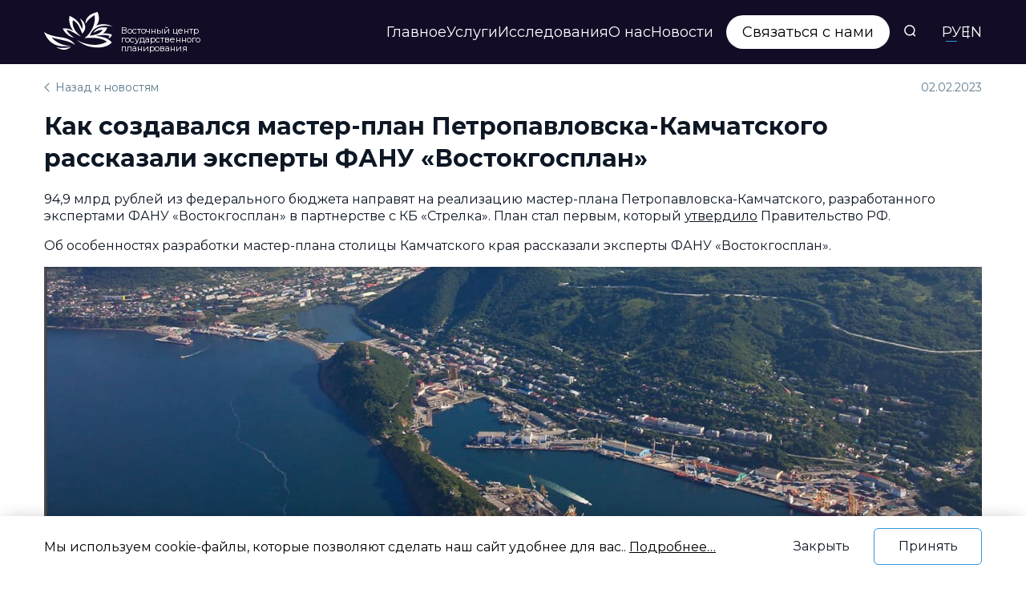

--- FILE ---
content_type: text/html; charset=UTF-8
request_url: https://vostokgosplan.ru/kak-sozdavalsja-master-plan-petropavlovska-kamchatskogo-rasskazali-jeksperty-fanu-vostokgosplan/
body_size: 20939
content:
<!DOCTYPE html><html dir="ltr" lang="ru-RU" prefix="og: https://ogp.me/ns#" class="dev"><head><meta charset="UTF-8"><meta name='viewport' content='width=device-width,initial-scale=1' /><meta content='yes' name='apple-mobile-web-app-capable' /><meta content='width' name='MobileOptimized' /><link rel="profile" href="https://gmpg.org/xfn/11"><title>Как создавался мастер-план Петропавловска-Камчатского рассказали эксперты ФАНУ «Востокгосплан» - Восточный центр государственного планирования</title><meta name="description" content="94,9 млрд рублей из федерального бюджета направят на реализацию мастер-плана Петропавловска-Камчатского, разработанного экспертами ФАНУ «Востокгосплан» в партнерстве с КБ «Стрелка». План стал первым, который утвердило Правительство РФ. Об особенностях разработки мастер-плана столицы Камчатского края рассказали эксперты ФАНУ «Востокгосплан». К 2030 году Петропавловск-Камчатский преобразится в современный город, органично вписанный в уникальную природную среду. Столица Камчатского края" /><meta name="robots" content="max-image-preview:large" /><link rel="canonical" href="https://vostokgosplan.ru/kak-sozdavalsja-master-plan-petropavlovska-kamchatskogo-rasskazali-jeksperty-fanu-vostokgosplan/" /><meta name="generator" content="All in One SEO (AIOSEO) 4.5.6" /><meta property="og:locale" content="ru_RU" /><meta property="og:site_name" content="Восточный центр государственного планирования" /><meta property="og:type" content="article" /><meta property="og:title" content="Как создавался мастер-план Петропавловска-Камчатского рассказали эксперты ФАНУ «Востокгосплан» - Восточный центр государственного планирования" /><meta property="og:description" content="94,9 млрд рублей из федерального бюджета направят на реализацию мастер-плана Петропавловска-Камчатского, разработанного экспертами ФАНУ «Востокгосплан» в партнерстве с КБ «Стрелка». План стал первым, который утвердило Правительство РФ. Об особенностях разработки мастер-плана столицы Камчатского края рассказали эксперты ФАНУ «Востокгосплан». К 2030 году Петропавловск-Камчатский преобразится в современный город, органично вписанный в уникальную природную среду. Столица Камчатского края" /><meta property="og:url" content="https://vostokgosplan.ru/kak-sozdavalsja-master-plan-petropavlovska-kamchatskogo-rasskazali-jeksperty-fanu-vostokgosplan/" /><meta property="og:image" content="https://vostokgosplan.ru/wp-content/uploads/lp-logo-1.svg" /><meta property="og:image:secure_url" content="https://vostokgosplan.ru/wp-content/uploads/lp-logo-1.svg" /><meta property="og:image:width" content="86" /><meta property="og:image:height" content="48" /><meta property="article:published_time" content="2023-02-02T13:34:41+00:00" /><meta property="article:modified_time" content="2023-02-02T13:34:43+00:00" /><meta name="twitter:card" content="summary" /><meta name="twitter:title" content="Как создавался мастер-план Петропавловска-Камчатского рассказали эксперты ФАНУ «Востокгосплан» - Восточный центр государственного планирования" /><meta name="twitter:description" content="94,9 млрд рублей из федерального бюджета направят на реализацию мастер-плана Петропавловска-Камчатского, разработанного экспертами ФАНУ «Востокгосплан» в партнерстве с КБ «Стрелка». План стал первым, который утвердило Правительство РФ. Об особенностях разработки мастер-плана столицы Камчатского края рассказали эксперты ФАНУ «Востокгосплан». К 2030 году Петропавловск-Камчатский преобразится в современный город, органично вписанный в уникальную природную среду. Столица Камчатского края" /><meta name="twitter:image" content="https://vostokgosplan.ru/wp-content/uploads/lp-logo-1.svg" /> <script type="application/ld+json" class="aioseo-schema">{"@context":"https:\/\/schema.org","@graph":[{"@type":"BlogPosting","@id":"https:\/\/vostokgosplan.ru\/kak-sozdavalsja-master-plan-petropavlovska-kamchatskogo-rasskazali-jeksperty-fanu-vostokgosplan\/#blogposting","name":"\u041a\u0430\u043a \u0441\u043e\u0437\u0434\u0430\u0432\u0430\u043b\u0441\u044f \u043c\u0430\u0441\u0442\u0435\u0440-\u043f\u043b\u0430\u043d \u041f\u0435\u0442\u0440\u043e\u043f\u0430\u0432\u043b\u043e\u0432\u0441\u043a\u0430-\u041a\u0430\u043c\u0447\u0430\u0442\u0441\u043a\u043e\u0433\u043e \u0440\u0430\u0441\u0441\u043a\u0430\u0437\u0430\u043b\u0438 \u044d\u043a\u0441\u043f\u0435\u0440\u0442\u044b \u0424\u0410\u041d\u0423 \u00ab\u0412\u043e\u0441\u0442\u043e\u043a\u0433\u043e\u0441\u043f\u043b\u0430\u043d\u00bb - \u0412\u043e\u0441\u0442\u043e\u0447\u043d\u044b\u0439 \u0446\u0435\u043d\u0442\u0440 \u0433\u043e\u0441\u0443\u0434\u0430\u0440\u0441\u0442\u0432\u0435\u043d\u043d\u043e\u0433\u043e \u043f\u043b\u0430\u043d\u0438\u0440\u043e\u0432\u0430\u043d\u0438\u044f","headline":"\u041a\u0430\u043a \u0441\u043e\u0437\u0434\u0430\u0432\u0430\u043b\u0441\u044f \u043c\u0430\u0441\u0442\u0435\u0440-\u043f\u043b\u0430\u043d \u041f\u0435\u0442\u0440\u043e\u043f\u0430\u0432\u043b\u043e\u0432\u0441\u043a\u0430-\u041a\u0430\u043c\u0447\u0430\u0442\u0441\u043a\u043e\u0433\u043e \u0440\u0430\u0441\u0441\u043a\u0430\u0437\u0430\u043b\u0438 \u044d\u043a\u0441\u043f\u0435\u0440\u0442\u044b \u0424\u0410\u041d\u0423 \u00ab\u0412\u043e\u0441\u0442\u043e\u043a\u0433\u043e\u0441\u043f\u043b\u0430\u043d\u00bb","author":{"@id":"https:\/\/vostokgosplan.ru\/author\/o-khomenko\/#author"},"publisher":{"@id":"https:\/\/vostokgosplan.ru\/#organization"},"image":{"@type":"ImageObject","url":"https:\/\/vostokgosplan.ru\/wp-content\/uploads\/2023-02-02_20-57-11.jpg","width":630,"height":632},"datePublished":"2023-02-02T16:34:41+03:00","dateModified":"2023-02-02T16:34:43+03:00","inLanguage":"ru-RU","mainEntityOfPage":{"@id":"https:\/\/vostokgosplan.ru\/kak-sozdavalsja-master-plan-petropavlovska-kamchatskogo-rasskazali-jeksperty-fanu-vostokgosplan\/#webpage"},"isPartOf":{"@id":"https:\/\/vostokgosplan.ru\/kak-sozdavalsja-master-plan-petropavlovska-kamchatskogo-rasskazali-jeksperty-fanu-vostokgosplan\/#webpage"},"articleSection":"\u0411\u0435\u0437 \u043a\u0430\u0442\u0435\u0433\u043e\u0440\u0438\u0438, \u041a\u0430\u043c\u0447\u0430\u0442\u0441\u043a\u0438\u0439 \u043a\u0440\u0430\u0439, \u043c\u0430\u0441\u0442\u0435\u0440-\u043f\u043b\u0430\u043d, \u043a\u043e\u043c\u043f\u043b\u0435\u043a\u0441\u043d\u044b\u0439 \u043f\u043b\u0430\u043d, \u0434\u043e\u043b\u0433\u043e\u0441\u0440\u043e\u0447\u043d\u044b\u0439 \u043f\u043b\u0430\u043d, \u041f\u0435\u0442\u0440\u043e\u043f\u0430\u0432\u043b\u043e\u0432\u0441\u043a-\u041a\u0430\u043c\u0447\u0430\u0442\u0441\u043a\u0438\u0439"},{"@type":"BreadcrumbList","@id":"https:\/\/vostokgosplan.ru\/kak-sozdavalsja-master-plan-petropavlovska-kamchatskogo-rasskazali-jeksperty-fanu-vostokgosplan\/#breadcrumblist","itemListElement":[{"@type":"ListItem","@id":"https:\/\/vostokgosplan.ru\/#listItem","position":1,"name":"\u0413\u043b\u0430\u0432\u043d\u0430\u044f \u0441\u0442\u0440\u0430\u043d\u0438\u0446\u0430","item":"https:\/\/vostokgosplan.ru\/","nextItem":"https:\/\/vostokgosplan.ru\/kak-sozdavalsja-master-plan-petropavlovska-kamchatskogo-rasskazali-jeksperty-fanu-vostokgosplan\/#listItem"},{"@type":"ListItem","@id":"https:\/\/vostokgosplan.ru\/kak-sozdavalsja-master-plan-petropavlovska-kamchatskogo-rasskazali-jeksperty-fanu-vostokgosplan\/#listItem","position":2,"name":"\u041a\u0430\u043a \u0441\u043e\u0437\u0434\u0430\u0432\u0430\u043b\u0441\u044f \u043c\u0430\u0441\u0442\u0435\u0440-\u043f\u043b\u0430\u043d \u041f\u0435\u0442\u0440\u043e\u043f\u0430\u0432\u043b\u043e\u0432\u0441\u043a\u0430-\u041a\u0430\u043c\u0447\u0430\u0442\u0441\u043a\u043e\u0433\u043e \u0440\u0430\u0441\u0441\u043a\u0430\u0437\u0430\u043b\u0438 \u044d\u043a\u0441\u043f\u0435\u0440\u0442\u044b \u0424\u0410\u041d\u0423 \u00ab\u0412\u043e\u0441\u0442\u043e\u043a\u0433\u043e\u0441\u043f\u043b\u0430\u043d\u00bb","previousItem":"https:\/\/vostokgosplan.ru\/#listItem"}]},{"@type":"Organization","@id":"https:\/\/vostokgosplan.ru\/#organization","name":"\u0412\u043e\u0441\u0442\u043e\u0447\u043d\u044b\u0439 \u0446\u0435\u043d\u0442\u0440 \u0433\u043e\u0441\u0443\u0434\u0430\u0440\u0441\u0442\u0432\u0435\u043d\u043d\u043e\u0433\u043e \u043f\u043b\u0430\u043d\u0438\u0440\u043e\u0432\u0430\u043d\u0438\u044f","url":"https:\/\/vostokgosplan.ru\/","logo":{"@type":"ImageObject","url":"https:\/\/vostokgosplan.ru\/wp-content\/uploads\/lp-logo-1.svg","@id":"https:\/\/vostokgosplan.ru\/kak-sozdavalsja-master-plan-petropavlovska-kamchatskogo-rasskazali-jeksperty-fanu-vostokgosplan\/#organizationLogo","width":86,"height":48},"image":{"@id":"https:\/\/vostokgosplan.ru\/#organizationLogo"},"contactPoint":{"@type":"ContactPoint","telephone":"+74951200520","contactType":"Customer Support"}},{"@type":"Person","@id":"https:\/\/vostokgosplan.ru\/author\/o-khomenko\/#author","url":"https:\/\/vostokgosplan.ru\/author\/o-khomenko\/","name":"\u041e\u043b\u044c\u0433\u0430 \u0425\u043e\u043c\u0435\u043d\u043a\u043e","image":{"@type":"ImageObject","@id":"https:\/\/vostokgosplan.ru\/kak-sozdavalsja-master-plan-petropavlovska-kamchatskogo-rasskazali-jeksperty-fanu-vostokgosplan\/#authorImage","url":"https:\/\/secure.gravatar.com\/avatar\/0f0917219ef4b20c7ad4ba27d0345044?s=96&d=mm&r=g","width":96,"height":96,"caption":"\u041e\u043b\u044c\u0433\u0430 \u0425\u043e\u043c\u0435\u043d\u043a\u043e"}},{"@type":"WebPage","@id":"https:\/\/vostokgosplan.ru\/kak-sozdavalsja-master-plan-petropavlovska-kamchatskogo-rasskazali-jeksperty-fanu-vostokgosplan\/#webpage","url":"https:\/\/vostokgosplan.ru\/kak-sozdavalsja-master-plan-petropavlovska-kamchatskogo-rasskazali-jeksperty-fanu-vostokgosplan\/","name":"\u041a\u0430\u043a \u0441\u043e\u0437\u0434\u0430\u0432\u0430\u043b\u0441\u044f \u043c\u0430\u0441\u0442\u0435\u0440-\u043f\u043b\u0430\u043d \u041f\u0435\u0442\u0440\u043e\u043f\u0430\u0432\u043b\u043e\u0432\u0441\u043a\u0430-\u041a\u0430\u043c\u0447\u0430\u0442\u0441\u043a\u043e\u0433\u043e \u0440\u0430\u0441\u0441\u043a\u0430\u0437\u0430\u043b\u0438 \u044d\u043a\u0441\u043f\u0435\u0440\u0442\u044b \u0424\u0410\u041d\u0423 \u00ab\u0412\u043e\u0441\u0442\u043e\u043a\u0433\u043e\u0441\u043f\u043b\u0430\u043d\u00bb - \u0412\u043e\u0441\u0442\u043e\u0447\u043d\u044b\u0439 \u0446\u0435\u043d\u0442\u0440 \u0433\u043e\u0441\u0443\u0434\u0430\u0440\u0441\u0442\u0432\u0435\u043d\u043d\u043e\u0433\u043e \u043f\u043b\u0430\u043d\u0438\u0440\u043e\u0432\u0430\u043d\u0438\u044f","description":"94,9 \u043c\u043b\u0440\u0434 \u0440\u0443\u0431\u043b\u0435\u0439 \u0438\u0437 \u0444\u0435\u0434\u0435\u0440\u0430\u043b\u044c\u043d\u043e\u0433\u043e \u0431\u044e\u0434\u0436\u0435\u0442\u0430 \u043d\u0430\u043f\u0440\u0430\u0432\u044f\u0442 \u043d\u0430 \u0440\u0435\u0430\u043b\u0438\u0437\u0430\u0446\u0438\u044e \u043c\u0430\u0441\u0442\u0435\u0440-\u043f\u043b\u0430\u043d\u0430 \u041f\u0435\u0442\u0440\u043e\u043f\u0430\u0432\u043b\u043e\u0432\u0441\u043a\u0430-\u041a\u0430\u043c\u0447\u0430\u0442\u0441\u043a\u043e\u0433\u043e, \u0440\u0430\u0437\u0440\u0430\u0431\u043e\u0442\u0430\u043d\u043d\u043e\u0433\u043e \u044d\u043a\u0441\u043f\u0435\u0440\u0442\u0430\u043c\u0438 \u0424\u0410\u041d\u0423 \u00ab\u0412\u043e\u0441\u0442\u043e\u043a\u0433\u043e\u0441\u043f\u043b\u0430\u043d\u00bb \u0432 \u043f\u0430\u0440\u0442\u043d\u0435\u0440\u0441\u0442\u0432\u0435 \u0441 \u041a\u0411 \u00ab\u0421\u0442\u0440\u0435\u043b\u043a\u0430\u00bb. \u041f\u043b\u0430\u043d \u0441\u0442\u0430\u043b \u043f\u0435\u0440\u0432\u044b\u043c, \u043a\u043e\u0442\u043e\u0440\u044b\u0439 \u0443\u0442\u0432\u0435\u0440\u0434\u0438\u043b\u043e \u041f\u0440\u0430\u0432\u0438\u0442\u0435\u043b\u044c\u0441\u0442\u0432\u043e \u0420\u0424. \u041e\u0431 \u043e\u0441\u043e\u0431\u0435\u043d\u043d\u043e\u0441\u0442\u044f\u0445 \u0440\u0430\u0437\u0440\u0430\u0431\u043e\u0442\u043a\u0438 \u043c\u0430\u0441\u0442\u0435\u0440-\u043f\u043b\u0430\u043d\u0430 \u0441\u0442\u043e\u043b\u0438\u0446\u044b \u041a\u0430\u043c\u0447\u0430\u0442\u0441\u043a\u043e\u0433\u043e \u043a\u0440\u0430\u044f \u0440\u0430\u0441\u0441\u043a\u0430\u0437\u0430\u043b\u0438 \u044d\u043a\u0441\u043f\u0435\u0440\u0442\u044b \u0424\u0410\u041d\u0423 \u00ab\u0412\u043e\u0441\u0442\u043e\u043a\u0433\u043e\u0441\u043f\u043b\u0430\u043d\u00bb. \u041a 2030 \u0433\u043e\u0434\u0443 \u041f\u0435\u0442\u0440\u043e\u043f\u0430\u0432\u043b\u043e\u0432\u0441\u043a-\u041a\u0430\u043c\u0447\u0430\u0442\u0441\u043a\u0438\u0439 \u043f\u0440\u0435\u043e\u0431\u0440\u0430\u0437\u0438\u0442\u0441\u044f \u0432 \u0441\u043e\u0432\u0440\u0435\u043c\u0435\u043d\u043d\u044b\u0439 \u0433\u043e\u0440\u043e\u0434, \u043e\u0440\u0433\u0430\u043d\u0438\u0447\u043d\u043e \u0432\u043f\u0438\u0441\u0430\u043d\u043d\u044b\u0439 \u0432 \u0443\u043d\u0438\u043a\u0430\u043b\u044c\u043d\u0443\u044e \u043f\u0440\u0438\u0440\u043e\u0434\u043d\u0443\u044e \u0441\u0440\u0435\u0434\u0443. \u0421\u0442\u043e\u043b\u0438\u0446\u0430 \u041a\u0430\u043c\u0447\u0430\u0442\u0441\u043a\u043e\u0433\u043e \u043a\u0440\u0430\u044f","inLanguage":"ru-RU","isPartOf":{"@id":"https:\/\/vostokgosplan.ru\/#website"},"breadcrumb":{"@id":"https:\/\/vostokgosplan.ru\/kak-sozdavalsja-master-plan-petropavlovska-kamchatskogo-rasskazali-jeksperty-fanu-vostokgosplan\/#breadcrumblist"},"author":{"@id":"https:\/\/vostokgosplan.ru\/author\/o-khomenko\/#author"},"creator":{"@id":"https:\/\/vostokgosplan.ru\/author\/o-khomenko\/#author"},"image":{"@type":"ImageObject","url":"https:\/\/vostokgosplan.ru\/wp-content\/uploads\/2023-02-02_20-57-11.jpg","@id":"https:\/\/vostokgosplan.ru\/kak-sozdavalsja-master-plan-petropavlovska-kamchatskogo-rasskazali-jeksperty-fanu-vostokgosplan\/#mainImage","width":630,"height":632},"primaryImageOfPage":{"@id":"https:\/\/vostokgosplan.ru\/kak-sozdavalsja-master-plan-petropavlovska-kamchatskogo-rasskazali-jeksperty-fanu-vostokgosplan\/#mainImage"},"datePublished":"2023-02-02T16:34:41+03:00","dateModified":"2023-02-02T16:34:43+03:00"},{"@type":"WebSite","@id":"https:\/\/vostokgosplan.ru\/#website","url":"https:\/\/vostokgosplan.ru\/","name":"\u0412\u043e\u0441\u0442\u043e\u0447\u043d\u044b\u0439 \u0446\u0435\u043d\u0442\u0440 \u0433\u043e\u0441\u0443\u0434\u0430\u0440\u0441\u0442\u0432\u0435\u043d\u043d\u043e\u0433\u043e \u043f\u043b\u0430\u043d\u0438\u0440\u043e\u0432\u0430\u043d\u0438\u044f","description":"\u0412\u043e\u0441\u0442\u043e\u043a\u0433\u043e\u0441\u043f\u043b\u0430\u043d \u0437\u0430\u043d\u0438\u043c\u0430\u0435\u0442\u0441\u044f \u0432\u044b\u043f\u043e\u043b\u043d\u0435\u043d\u0438\u0435\u043c \u043d\u0430\u0443\u0447\u043d\u043e-\u0438\u0441\u0441\u043b\u0435\u0434\u043e\u0432\u0430\u0442\u0435\u043b\u044c\u0441\u043a\u0438\u0445 \u0438 \u044d\u043a\u0441\u043f\u0435\u0440\u0442\u043d\u043e-\u0430\u043d\u0430\u043b\u0438\u0442\u0438\u0447\u0435\u0441\u043a\u0438\u0445 \u0440\u0430\u0431\u043e\u0442 \u0432 \u043e\u0431\u043b\u0430\u0441\u0442\u0438 \u0441\u043e\u0446\u0438\u0430\u043b\u044c\u043d\u043e-\u044d\u043a\u043e\u043d\u043e\u043c\u0438\u0447\u0435\u0441\u043a\u043e\u0433\u043e \u0440\u0430\u0437\u0432\u0438\u0442\u0438\u044f \u0414\u0430\u043b\u044c\u043d\u0435\u0433\u043e \u0412\u043e\u0441\u0442\u043e\u043a\u0430 \u0438 \u0410\u0440\u043a\u0442\u0438\u043a\u0438","inLanguage":"ru-RU","publisher":{"@id":"https:\/\/vostokgosplan.ru\/#organization"}}]}</script> <link rel='stylesheet' id='wp-block-library-css'  href='https://vostokgosplan.ru/wp-includes/css/dist/block-library/style.min.css?ver=6.0.1' media='all' /><link rel='stylesheet' id='awsm-ead-public-css'  href='https://vostokgosplan.ru/wp-content/plugins/embed-any-document/css/embed-public.min.css?ver=2.7.4' media='all' /><style id='global-styles-inline-css'>body{--wp--preset--color--black: #000000;--wp--preset--color--cyan-bluish-gray: #abb8c3;--wp--preset--color--white: #ffffff;--wp--preset--color--pale-pink: #f78da7;--wp--preset--color--vivid-red: #cf2e2e;--wp--preset--color--luminous-vivid-orange: #ff6900;--wp--preset--color--luminous-vivid-amber: #fcb900;--wp--preset--color--light-green-cyan: #7bdcb5;--wp--preset--color--vivid-green-cyan: #00d084;--wp--preset--color--pale-cyan-blue: #8ed1fc;--wp--preset--color--vivid-cyan-blue: #0693e3;--wp--preset--color--vivid-purple: #9b51e0;--wp--preset--gradient--vivid-cyan-blue-to-vivid-purple: linear-gradient(135deg,rgba(6,147,227,1) 0%,rgb(155,81,224) 100%);--wp--preset--gradient--light-green-cyan-to-vivid-green-cyan: linear-gradient(135deg,rgb(122,220,180) 0%,rgb(0,208,130) 100%);--wp--preset--gradient--luminous-vivid-amber-to-luminous-vivid-orange: linear-gradient(135deg,rgba(252,185,0,1) 0%,rgba(255,105,0,1) 100%);--wp--preset--gradient--luminous-vivid-orange-to-vivid-red: linear-gradient(135deg,rgba(255,105,0,1) 0%,rgb(207,46,46) 100%);--wp--preset--gradient--very-light-gray-to-cyan-bluish-gray: linear-gradient(135deg,rgb(238,238,238) 0%,rgb(169,184,195) 100%);--wp--preset--gradient--cool-to-warm-spectrum: linear-gradient(135deg,rgb(74,234,220) 0%,rgb(151,120,209) 20%,rgb(207,42,186) 40%,rgb(238,44,130) 60%,rgb(251,105,98) 80%,rgb(254,248,76) 100%);--wp--preset--gradient--blush-light-purple: linear-gradient(135deg,rgb(255,206,236) 0%,rgb(152,150,240) 100%);--wp--preset--gradient--blush-bordeaux: linear-gradient(135deg,rgb(254,205,165) 0%,rgb(254,45,45) 50%,rgb(107,0,62) 100%);--wp--preset--gradient--luminous-dusk: linear-gradient(135deg,rgb(255,203,112) 0%,rgb(199,81,192) 50%,rgb(65,88,208) 100%);--wp--preset--gradient--pale-ocean: linear-gradient(135deg,rgb(255,245,203) 0%,rgb(182,227,212) 50%,rgb(51,167,181) 100%);--wp--preset--gradient--electric-grass: linear-gradient(135deg,rgb(202,248,128) 0%,rgb(113,206,126) 100%);--wp--preset--gradient--midnight: linear-gradient(135deg,rgb(2,3,129) 0%,rgb(40,116,252) 100%);--wp--preset--duotone--dark-grayscale: url('#wp-duotone-dark-grayscale');--wp--preset--duotone--grayscale: url('#wp-duotone-grayscale');--wp--preset--duotone--purple-yellow: url('#wp-duotone-purple-yellow');--wp--preset--duotone--blue-red: url('#wp-duotone-blue-red');--wp--preset--duotone--midnight: url('#wp-duotone-midnight');--wp--preset--duotone--magenta-yellow: url('#wp-duotone-magenta-yellow');--wp--preset--duotone--purple-green: url('#wp-duotone-purple-green');--wp--preset--duotone--blue-orange: url('#wp-duotone-blue-orange');--wp--preset--font-size--small: 13px;--wp--preset--font-size--medium: 20px;--wp--preset--font-size--large: 36px;--wp--preset--font-size--x-large: 42px;}.has-black-color{color: var(--wp--preset--color--black) !important;}.has-cyan-bluish-gray-color{color: var(--wp--preset--color--cyan-bluish-gray) !important;}.has-white-color{color: var(--wp--preset--color--white) !important;}.has-pale-pink-color{color: var(--wp--preset--color--pale-pink) !important;}.has-vivid-red-color{color: var(--wp--preset--color--vivid-red) !important;}.has-luminous-vivid-orange-color{color: var(--wp--preset--color--luminous-vivid-orange) !important;}.has-luminous-vivid-amber-color{color: var(--wp--preset--color--luminous-vivid-amber) !important;}.has-light-green-cyan-color{color: var(--wp--preset--color--light-green-cyan) !important;}.has-vivid-green-cyan-color{color: var(--wp--preset--color--vivid-green-cyan) !important;}.has-pale-cyan-blue-color{color: var(--wp--preset--color--pale-cyan-blue) !important;}.has-vivid-cyan-blue-color{color: var(--wp--preset--color--vivid-cyan-blue) !important;}.has-vivid-purple-color{color: var(--wp--preset--color--vivid-purple) !important;}.has-black-background-color{background-color: var(--wp--preset--color--black) !important;}.has-cyan-bluish-gray-background-color{background-color: var(--wp--preset--color--cyan-bluish-gray) !important;}.has-white-background-color{background-color: var(--wp--preset--color--white) !important;}.has-pale-pink-background-color{background-color: var(--wp--preset--color--pale-pink) !important;}.has-vivid-red-background-color{background-color: var(--wp--preset--color--vivid-red) !important;}.has-luminous-vivid-orange-background-color{background-color: var(--wp--preset--color--luminous-vivid-orange) !important;}.has-luminous-vivid-amber-background-color{background-color: var(--wp--preset--color--luminous-vivid-amber) !important;}.has-light-green-cyan-background-color{background-color: var(--wp--preset--color--light-green-cyan) !important;}.has-vivid-green-cyan-background-color{background-color: var(--wp--preset--color--vivid-green-cyan) !important;}.has-pale-cyan-blue-background-color{background-color: var(--wp--preset--color--pale-cyan-blue) !important;}.has-vivid-cyan-blue-background-color{background-color: var(--wp--preset--color--vivid-cyan-blue) !important;}.has-vivid-purple-background-color{background-color: var(--wp--preset--color--vivid-purple) !important;}.has-black-border-color{border-color: var(--wp--preset--color--black) !important;}.has-cyan-bluish-gray-border-color{border-color: var(--wp--preset--color--cyan-bluish-gray) !important;}.has-white-border-color{border-color: var(--wp--preset--color--white) !important;}.has-pale-pink-border-color{border-color: var(--wp--preset--color--pale-pink) !important;}.has-vivid-red-border-color{border-color: var(--wp--preset--color--vivid-red) !important;}.has-luminous-vivid-orange-border-color{border-color: var(--wp--preset--color--luminous-vivid-orange) !important;}.has-luminous-vivid-amber-border-color{border-color: var(--wp--preset--color--luminous-vivid-amber) !important;}.has-light-green-cyan-border-color{border-color: var(--wp--preset--color--light-green-cyan) !important;}.has-vivid-green-cyan-border-color{border-color: var(--wp--preset--color--vivid-green-cyan) !important;}.has-pale-cyan-blue-border-color{border-color: var(--wp--preset--color--pale-cyan-blue) !important;}.has-vivid-cyan-blue-border-color{border-color: var(--wp--preset--color--vivid-cyan-blue) !important;}.has-vivid-purple-border-color{border-color: var(--wp--preset--color--vivid-purple) !important;}.has-vivid-cyan-blue-to-vivid-purple-gradient-background{background: var(--wp--preset--gradient--vivid-cyan-blue-to-vivid-purple) !important;}.has-light-green-cyan-to-vivid-green-cyan-gradient-background{background: var(--wp--preset--gradient--light-green-cyan-to-vivid-green-cyan) !important;}.has-luminous-vivid-amber-to-luminous-vivid-orange-gradient-background{background: var(--wp--preset--gradient--luminous-vivid-amber-to-luminous-vivid-orange) !important;}.has-luminous-vivid-orange-to-vivid-red-gradient-background{background: var(--wp--preset--gradient--luminous-vivid-orange-to-vivid-red) !important;}.has-very-light-gray-to-cyan-bluish-gray-gradient-background{background: var(--wp--preset--gradient--very-light-gray-to-cyan-bluish-gray) !important;}.has-cool-to-warm-spectrum-gradient-background{background: var(--wp--preset--gradient--cool-to-warm-spectrum) !important;}.has-blush-light-purple-gradient-background{background: var(--wp--preset--gradient--blush-light-purple) !important;}.has-blush-bordeaux-gradient-background{background: var(--wp--preset--gradient--blush-bordeaux) !important;}.has-luminous-dusk-gradient-background{background: var(--wp--preset--gradient--luminous-dusk) !important;}.has-pale-ocean-gradient-background{background: var(--wp--preset--gradient--pale-ocean) !important;}.has-electric-grass-gradient-background{background: var(--wp--preset--gradient--electric-grass) !important;}.has-midnight-gradient-background{background: var(--wp--preset--gradient--midnight) !important;}.has-small-font-size{font-size: var(--wp--preset--font-size--small) !important;}.has-medium-font-size{font-size: var(--wp--preset--font-size--medium) !important;}.has-large-font-size{font-size: var(--wp--preset--font-size--large) !important;}.has-x-large-font-size{font-size: var(--wp--preset--font-size--x-large) !important;}</style><link data-minify="1" rel='stylesheet' id='main--css'  href='https://vostokgosplan.ru/wp-content/cache/min/1/wp-content/themes/vcgp/dist/css/main.css?ver=1755765123' media='all' /><link data-minify="1" rel='stylesheet' id='newsletter-css'  href='https://vostokgosplan.ru/wp-content/cache/min/1/wp-content/plugins/newsletter/style.css?ver=1755765123' media='all' /><link data-minify="1" rel='stylesheet' id='tablepress-default-css'  href='https://vostokgosplan.ru/wp-content/cache/min/1/wp-content/plugins/tablepress/css/build/default.css?ver=1755765123' media='all' /> <script src='https://vostokgosplan.ru/wp-content/plugins/wp-yandex-metrika/assets/YmEc.min.js?ver=1.2.0' id='wp-yandex-metrika_YmEc-js'></script> <script id='wp-yandex-metrika_YmEc-js-after'>window.tmpwpym={datalayername:'DataLayer',counters:JSON.parse('[{"number":"95163057","webvisor":"1"}]'),targets:JSON.parse('[]')};</script> <script src='https://vostokgosplan.ru/wp-includes/js/jquery/jquery.min.js?ver=3.6.0' id='jquery-core-js'></script> <script src='https://vostokgosplan.ru/wp-content/plugins/wp-yandex-metrika/assets/frontend.min.js?ver=1.2.0' id='wp-yandex-metrika_frontend-js'></script> <link rel="https://api.w.org/" href="https://vostokgosplan.ru/wp-json/" /><link rel="alternate" type="application/json" href="https://vostokgosplan.ru/wp-json/wp/v2/posts/3187" /><link rel="EditURI" type="application/rsd+xml" title="RSD" href="https://vostokgosplan.ru/xmlrpc.php?rsd" /><link rel="wlwmanifest" type="application/wlwmanifest+xml" href="https://vostokgosplan.ru/wp-includes/wlwmanifest.xml" /><link rel='shortlink' href='https://vostokgosplan.ru/?p=3187' /><link rel="alternate" type="application/json+oembed" href="https://vostokgosplan.ru/wp-json/oembed/1.0/embed?url=https%3A%2F%2Fvostokgosplan.ru%2Fkak-sozdavalsja-master-plan-petropavlovska-kamchatskogo-rasskazali-jeksperty-fanu-vostokgosplan%2F" /><link rel="alternate" type="text/xml+oembed" href="https://vostokgosplan.ru/wp-json/oembed/1.0/embed?url=https%3A%2F%2Fvostokgosplan.ru%2Fkak-sozdavalsja-master-plan-petropavlovska-kamchatskogo-rasskazali-jeksperty-fanu-vostokgosplan%2F&#038;format=xml" />  <script src="https://vostokgosplan.ru/wp-content/plugins/teachpress/js/frontend.js?ver=8.1.11"></script> <link data-minify="1" type="text/css" href="https://vostokgosplan.ru/wp-content/cache/min/1/wp-content/plugins/teachpress/styles/teachpress_front.css?ver=1755765123" rel="stylesheet" /><meta name="generator" content="На основе конструктора веб-сайтов Visual Composer - быстрого и простого в использовании визуального редактора перетаскивания для WordPress."/><noscript><style>.vce-row-container .vcv-lozad {display: none}</style></noscript><meta name="verification" content="f612c7d25f5690ad41496fcfdbf8d1" /><link rel="alternate" hreflang="ru-RU" href="https://vostokgosplan.ru/kak-sozdavalsja-master-plan-petropavlovska-kamchatskogo-rasskazali-jeksperty-fanu-vostokgosplan/"/><link rel="alternate" hreflang="en-GB" href="https://vostokgosplan.ru/en/kak-sozdavalsja-master-plan-petropavlovska-kamchatskogo-rasskazali-jeksperty-fanu-vostokgosplan/"/><link rel="alternate" hreflang="ru" href="https://vostokgosplan.ru/kak-sozdavalsja-master-plan-petropavlovska-kamchatskogo-rasskazali-jeksperty-fanu-vostokgosplan/"/><link rel="alternate" hreflang="en" href="https://vostokgosplan.ru/en/kak-sozdavalsja-master-plan-petropavlovska-kamchatskogo-rasskazali-jeksperty-fanu-vostokgosplan/"/> <noscript><style>.lazyload[data-src]{display:none !important;}</style></noscript><style>.lazyload{background-image:none !important;}.lazyload:before{background-image:none !important;}</style><style>.wp-block-gallery.is-cropped .blocks-gallery-item picture{height:100%;width:100%;}</style> <script type="text/javascript">(function (m, e, t, r, i, k, a) {
                m[i] = m[i] || function () {
                    (m[i].a = m[i].a || []).push(arguments)
                };
                m[i].l = 1 * new Date();
                k = e.createElement(t), a = e.getElementsByTagName(t)[0], k.async = 1, k.src = r, a.parentNode.insertBefore(k, a)
            })

            (window, document, "script", "https://mc.yandex.ru/metrika/tag.js", "ym");

            ym("95163057", "init", {
                clickmap: true,
                trackLinks: true,
                accurateTrackBounce: true,
                webvisor: true,
                ecommerce: "DataLayer",
                params: {
                    __ym: {
                        "ymCmsPlugin": {
                            "cms": "wordpress",
                            "cmsVersion":"6.0",
                            "pluginVersion": "1.2.0",
                            "ymCmsRip": "106627390"
                        }
                    }
                }
            });</script> <link rel="icon" href="https://vostokgosplan.ru/wp-content/uploads/cropped-android-chrome-512x512-1-32x32.png" sizes="32x32" /><link rel="icon" href="https://vostokgosplan.ru/wp-content/uploads/cropped-android-chrome-512x512-1-192x192.png" sizes="192x192" /><link rel="apple-touch-icon" href="https://vostokgosplan.ru/wp-content/uploads/cropped-android-chrome-512x512-1-180x180.png" /><meta name="msapplication-TileImage" content="https://vostokgosplan.ru/wp-content/uploads/cropped-android-chrome-512x512-1-270x270.png" /></head><body data-rsssl=1 class="post-template-default single single-post postid-3187 single-format-standard wp-custom-logo wp-embed-responsive vcwb translatepress-ru_RU"><div class="i-body"><header class="site-header"><div class="site-header-box"><div class="logo-box"> <a class="logo" rel="home" href="https://vostokgosplan.ru"><img width="86" height="48" src="https://vostokgosplan.ru/wp-content/uploads/logo-w.svg" class="attachment-full size-full" alt="" data-skip-lazy="1" /> <span class="name">Восточный центр государственного планирования</span></a></div><div class="menu-box"><nav role="navigation"><ul id="menu-menu" class="menu"><li id="menu-item-16" class="menu-item menu-item-type-post_type menu-item-object-page menu-item-home menu-item-16"><a href="https://vostokgosplan.ru/">Главное</a></li><li id="menu-item-6992" class="menu-item menu-item-type-custom menu-item-object-custom menu-item-has-children menu-item-6992"><a href="/projects/?_sft_projects_cat=strategii-i-prognozi">Услуги</a><ul class="sub-menu"><li id="menu-item-7043" class="menu-item menu-item-type-taxonomy menu-item-object-projects_cat menu-item-7043"><a href="https://vostokgosplan.ru/projects/?_sft_projects_cat=strategii-i-prognozi">Стратегии и прогнозы</a></li><li id="menu-item-2092" class="menu-item menu-item-type-taxonomy menu-item-object-projects_cat menu-item-2092"><a href="https://vostokgosplan.ru/projects/?_sft_projects_cat=master-palns">Мастер-планы</a></li><li id="menu-item-440" class="menu-item menu-item-type-taxonomy menu-item-object-projects_cat menu-item-440"><a href="https://vostokgosplan.ru/projects/?_sft_projects_cat=cifrovye-dvojniki">Цифровые сервисы</a></li><li id="menu-item-439" class="menu-item menu-item-type-taxonomy menu-item-object-projects_cat menu-item-439"><a href="https://vostokgosplan.ru/projects/?_sft_projects_cat=finansovye-modeli">Финансовые модели</a></li><li id="menu-item-2091" class="menu-item menu-item-type-taxonomy menu-item-object-projects_cat menu-item-2091"><a href="https://vostokgosplan.ru/projects/?_sft_projects_cat=ias">ИАС</a></li></ul></li><li id="menu-item-196" class="menu-item menu-item-type-custom menu-item-object-custom menu-item-has-children menu-item-196"><a href="/research/">Исследования</a><ul class="sub-menu"><li id="menu-item-3350" class="menu-item menu-item-type-taxonomy menu-item-object-research_cat menu-item-3350"><a href="https://vostokgosplan.ru/research/?_sft_research_cat=publikacii">Публикации</a></li><li id="menu-item-3298" class="menu-item menu-item-type-taxonomy menu-item-object-research_cat menu-item-3298"><a href="https://vostokgosplan.ru/research/?_sft_research_cat=nir">НИР</a></li><li id="menu-item-836" class="menu-item menu-item-type-taxonomy menu-item-object-research_cat menu-item-836"><a href="https://vostokgosplan.ru/research/?_sft_research_cat=dajdzhesty">Дайджесты</a></li><li id="menu-item-837" class="menu-item menu-item-type-taxonomy menu-item-object-research_cat menu-item-837"><a href="https://vostokgosplan.ru/research/?_sft_research_cat=profil-regionov">Профили регионов</a></li><li id="menu-item-2546" class="menu-item menu-item-type-taxonomy menu-item-object-research_cat menu-item-2546"><a href="https://vostokgosplan.ru/research/?_sft_research_cat=prochie">Прочие</a></li></ul></li><li id="menu-item-385" class="menu-item menu-item-type-post_type menu-item-object-page menu-item-has-children menu-item-385"><a href="https://vostokgosplan.ru/about/">О нас</a><ul class="sub-menu"><li id="menu-item-438" class="menu-item menu-item-type-custom menu-item-object-custom menu-item-438"><a href="/about/?b=4">Наши партнеры</a></li><li id="menu-item-437" class="menu-item menu-item-type-custom menu-item-object-custom menu-item-437"><a href="/about/?b=5">История</a></li><li id="menu-item-436" class="menu-item menu-item-type-custom menu-item-object-custom menu-item-436"><a href="/about/?b=6">Годовые отчеты</a></li><li id="menu-item-435" class="menu-item menu-item-type-custom menu-item-object-custom menu-item-435"><a href="/about/?b=7">Документы</a></li><li id="menu-item-434" class="menu-item menu-item-type-custom menu-item-object-custom menu-item-434"><a href="/about/?b=8|9">Контакты</a></li><li id="menu-item-581" class="menu-item menu-item-type-post_type menu-item-object-page menu-item-privacy-policy menu-item-581"><a href="https://vostokgosplan.ru/privacy/">Обработка данных</a></li><li id="menu-item-9223" class="menu-item menu-item-type-post_type menu-item-object-page menu-item-9223"><a href="https://vostokgosplan.ru/reviews/">Отзывы</a></li></ul></li><li id="menu-item-124" class="menu-item menu-item-type-custom menu-item-object-custom menu-item-124"><a href="/news/">Новости</a></li></ul></nav> <a  href="#consult-form-modal" data-src="#consult-form-modal" data-pid="3187" class="header-btn"> Связаться с нами </a><div class="search-header"><div class="search-btn"> <svg width="19" height="19" viewBox="0 0 19 19" fill="none" xmlns="http://www.w3.org/2000/svg"> <circle cx="8.81623" cy="9.81632" r="5.99237" stroke="white" stroke-width="1.5" stroke-linecap="round" stroke-linejoin="round"/> <path d="M12.984 14.2953L15.3334 16.6386" stroke="white" stroke-width="1.5" stroke-linecap="round" stroke-linejoin="round"/> </svg></div></div></div><div class="lang-box"><div class="search-btn"> <svg width="19" height="19" viewBox="0 0 19 19" fill="none" xmlns="http://www.w3.org/2000/svg"> <circle cx="8.81623" cy="9.81632" r="5.99237" stroke="white" stroke-width="1.5" stroke-linecap="round" stroke-linejoin="round"/> <path d="M12.984 14.2953L15.3334 16.6386" stroke="white" stroke-width="1.5" stroke-linecap="round" stroke-linejoin="round"/> </svg></div><div class="menu-lang-container"><ul id="menu-lang" class="menu"><li id="menu-item-78" class="trp-language-switcher-container menu-item menu-item-type-post_type menu-item-object-language_switcher current-language-menu-item menu-item-78"><a href="https://vostokgosplan.ru/kak-sozdavalsja-master-plan-petropavlovska-kamchatskogo-rasskazali-jeksperty-fanu-vostokgosplan/"><span data-no-translation><span class="trp-ls-language-name">РУ</span></span></a></li><li id="menu-item-77" class="trp-language-switcher-container menu-item menu-item-type-post_type menu-item-object-language_switcher menu-item-77"><a href="https://vostokgosplan.ru/en/kak-sozdavalsja-master-plan-petropavlovska-kamchatskogo-rasskazali-jeksperty-fanu-vostokgosplan/"><span data-no-translation><span class="trp-ls-language-name">EN</span></span></a></li></ul></div></div><div class="burger-box"> <button class="menu-burger"> <i></i><span data-v-hide>Меню</span> </button></div></div><div class="site-mobile-menu" data-nosnippet><div class="smm-w"><div class="top"><nav role="navigation"><ul id="menu-menu-1" class="menu"><li class="menu-item menu-item-type-post_type menu-item-object-page menu-item-home menu-item-16"><a href="https://vostokgosplan.ru/">Главное</a></li><li class="menu-item menu-item-type-custom menu-item-object-custom menu-item-has-children menu-item-6992"><a href="/projects/?_sft_projects_cat=strategii-i-prognozi">Услуги</a><ul class="sub-menu"><li class="menu-item menu-item-type-taxonomy menu-item-object-projects_cat menu-item-7043"><a href="https://vostokgosplan.ru/projects/?_sft_projects_cat=strategii-i-prognozi">Стратегии и прогнозы</a></li><li class="menu-item menu-item-type-taxonomy menu-item-object-projects_cat menu-item-2092"><a href="https://vostokgosplan.ru/projects/?_sft_projects_cat=master-palns">Мастер-планы</a></li><li class="menu-item menu-item-type-taxonomy menu-item-object-projects_cat menu-item-440"><a href="https://vostokgosplan.ru/projects/?_sft_projects_cat=cifrovye-dvojniki">Цифровые сервисы</a></li><li class="menu-item menu-item-type-taxonomy menu-item-object-projects_cat menu-item-439"><a href="https://vostokgosplan.ru/projects/?_sft_projects_cat=finansovye-modeli">Финансовые модели</a></li><li class="menu-item menu-item-type-taxonomy menu-item-object-projects_cat menu-item-2091"><a href="https://vostokgosplan.ru/projects/?_sft_projects_cat=ias">ИАС</a></li></ul></li><li class="menu-item menu-item-type-custom menu-item-object-custom menu-item-has-children menu-item-196"><a href="/research/">Исследования</a><ul class="sub-menu"><li class="menu-item menu-item-type-taxonomy menu-item-object-research_cat menu-item-3350"><a href="https://vostokgosplan.ru/research/?_sft_research_cat=publikacii">Публикации</a></li><li class="menu-item menu-item-type-taxonomy menu-item-object-research_cat menu-item-3298"><a href="https://vostokgosplan.ru/research/?_sft_research_cat=nir">НИР</a></li><li class="menu-item menu-item-type-taxonomy menu-item-object-research_cat menu-item-836"><a href="https://vostokgosplan.ru/research/?_sft_research_cat=dajdzhesty">Дайджесты</a></li><li class="menu-item menu-item-type-taxonomy menu-item-object-research_cat menu-item-837"><a href="https://vostokgosplan.ru/research/?_sft_research_cat=profil-regionov">Профили регионов</a></li><li class="menu-item menu-item-type-taxonomy menu-item-object-research_cat menu-item-2546"><a href="https://vostokgosplan.ru/research/?_sft_research_cat=prochie">Прочие</a></li></ul></li><li class="menu-item menu-item-type-post_type menu-item-object-page menu-item-has-children menu-item-385"><a href="https://vostokgosplan.ru/about/">О нас</a><ul class="sub-menu"><li class="menu-item menu-item-type-custom menu-item-object-custom menu-item-438"><a href="/about/?b=4">Наши партнеры</a></li><li class="menu-item menu-item-type-custom menu-item-object-custom menu-item-437"><a href="/about/?b=5">История</a></li><li class="menu-item menu-item-type-custom menu-item-object-custom menu-item-436"><a href="/about/?b=6">Годовые отчеты</a></li><li class="menu-item menu-item-type-custom menu-item-object-custom menu-item-435"><a href="/about/?b=7">Документы</a></li><li class="menu-item menu-item-type-custom menu-item-object-custom menu-item-434"><a href="/about/?b=8|9">Контакты</a></li><li class="menu-item menu-item-type-post_type menu-item-object-page menu-item-privacy-policy menu-item-581"><a href="https://vostokgosplan.ru/privacy/">Обработка данных</a></li><li class="menu-item menu-item-type-post_type menu-item-object-page menu-item-9223"><a href="https://vostokgosplan.ru/reviews/">Отзывы</a></li></ul></li><li class="menu-item menu-item-type-custom menu-item-object-custom menu-item-124"><a href="/news/">Новости</a></li></ul></nav> <a  href="#consult-form-modal" data-src="#consult-form-modal" data-pid="3187" class="header-btn"> Связаться с нами </a></div><div class="bot"><div class="info"><p style="text-align: center;"><a href="tel:+74951202005">+7 (495) 120-20-05</a></p></div><div class="link-box"><div class="menu-soc-links-container"><ul id="menu-soc-links" class="menu"><li id="menu-item-107" class="menu-item menu-item-type-custom menu-item-object-custom menu-item-107"><a target="_blank" rel="noopener" href="https://t.me/ArcticVostok"><i><img width="18" height="13" src="https://vostokgosplan.ru/wp-content/uploads/telegram.svg" class="style-svg" alt="" data-skip-lazy="1" /></i><span data-v-hide>Telegram</span></a></li><li id="menu-item-85" class="menu-item menu-item-type-custom menu-item-object-custom menu-item-85"><a target="_blank" rel="noopener" href="https://vk.com/public217652385"><i><img width="22" height="13" src="https://vostokgosplan.ru/wp-content/uploads/vk.svg" class="style-svg" alt="" data-skip-lazy="1" /></i><span data-v-hide>ВКонтакте</span></a></li></ul></div></div></div></div></div><div class="search-form-wrapper"><div class="ct"><div class="close-search-from-wrapper"> <svg width="50" height="50" viewBox="0 0 50 50" fill="none" xmlns="http://www.w3.org/2000/svg"> <g clip-path="url(#clip0_131_5)"> <path d="M8.105 1.36643C8.34355 1.58293 8.56953 1.81019 8.7947 2.04049C8.8878 2.13436 8.8878 2.13436 8.98279 2.23012C9.17895 2.428 9.37444 2.62654 9.56984 2.82517C9.76533 3.02338 9.96096 3.22143 10.1569 3.41918C10.2781 3.54152 10.399 3.66411 10.5195 3.78703C10.7928 4.06338 11.0692 4.32837 11.3663 4.57907C11.9745 5.10912 12.5366 5.68755 13.1059 6.25857C13.2349 6.38761 13.3639 6.51664 13.493 6.64564C13.8414 6.99403 14.1895 7.34272 14.5376 7.69146C14.9021 8.05657 15.2669 8.4214 15.6316 8.78626C16.3214 9.47638 17.011 10.1667 17.7005 10.8572C18.4858 11.6436 19.2714 12.4297 20.057 13.2158C21.6722 14.8321 23.2872 16.4488 24.9019 18.0657C25.3795 17.668 25.8279 17.2507 26.2654 16.8095C26.3303 16.7445 26.3952 16.6795 26.4621 16.6125C26.6779 16.3962 26.8933 16.1795 27.1088 15.9628C27.2641 15.807 27.4195 15.6512 27.5748 15.4954C27.9086 15.1606 28.2423 14.8257 28.5758 14.4907C29.1038 13.9605 29.6322 13.4308 30.1607 12.9012C30.902 12.1583 31.6432 11.4153 32.3843 10.6722C32.4547 10.6015 32.4547 10.6015 32.5266 10.5295C33.2874 9.76645 34.0479 9.00306 34.8083 8.23958C35.5906 7.45408 36.3735 6.66916 37.1569 5.88469C37.6819 5.35886 38.2063 4.8324 38.7303 4.30546C39.057 3.97718 39.3843 3.64953 39.7118 3.32204C39.863 3.17062 40.0139 3.01895 40.1646 2.86701C41.524 1.49648 42.7576 0.374619 44.7749 0.359355C45.9878 0.357394 46.8779 0.632987 47.8511 1.36643C47.9357 1.42283 48.0203 1.47923 48.1074 1.53733C48.9989 2.3819 49.5464 3.56526 49.6287 4.78517C49.6512 6.28006 49.2515 7.48294 48.2219 8.56886C47.8593 8.9405 47.4908 9.30594 47.1216 9.67091C46.9559 9.83645 46.7903 10.0021 46.6249 10.1678C46.2236 10.5692 45.8213 10.9695 45.4184 11.3692C44.9493 11.8348 44.4815 12.3018 44.0139 12.7689C43.18 13.6018 42.3451 14.4335 41.5094 15.2645C40.6981 16.0713 39.8874 16.8786 39.0773 17.6865C39.0273 17.7364 38.9773 17.7863 38.9258 17.8377C38.6748 18.088 38.4239 18.3384 38.1729 18.5887C36.0946 20.662 34.0144 22.7335 31.9331 24.8039C32.1066 25.1754 32.3224 25.4129 32.6138 25.7041C32.6637 25.7542 32.7135 25.8043 32.7649 25.8559C32.9321 26.0236 33.0999 26.1906 33.2677 26.3576C33.3878 26.4777 33.5078 26.5979 33.6277 26.7181C33.9538 27.0446 34.2804 27.3705 34.6072 27.6963C34.9494 28.0377 35.2911 28.3796 35.6329 28.7214C36.2074 29.2958 36.7823 29.8698 37.3574 30.4436C38.0212 31.1058 38.6844 31.7686 39.3474 32.4316C40.0541 33.1384 40.7612 33.8448 41.4684 34.5511C41.6715 34.7541 41.8746 34.9571 42.0777 35.1601C42.3979 35.4803 42.7184 35.8001 43.0391 36.1198C43.1563 36.2368 43.2735 36.3538 43.3905 36.4709C43.9324 37.0129 44.4741 37.5496 45.0571 38.0479C45.2567 38.2191 45.4455 38.3996 45.6329 38.5841C45.7049 38.6548 45.7769 38.7256 45.8511 38.7985C45.9261 38.8728 46.0011 38.9471 46.0784 39.0236C46.158 39.1025 46.2377 39.1813 46.3197 39.2626C46.4871 39.4285 46.6542 39.5946 46.8212 39.7609C46.9908 39.9293 47.1608 40.0973 47.3312 40.2648C47.5798 40.5093 47.8272 40.7551 48.0743 41.0011C48.1494 41.0746 48.2246 41.1481 48.3021 41.2238C49.4115 42.3376 50.0308 43.5381 50.0484 45.1164C50.0334 46.4567 49.6484 47.4767 48.7201 48.4585C47.6681 49.4529 46.4283 49.8122 45.0019 49.8016C43.4534 49.7238 42.2139 49.116 41.1352 48.0179C41.0654 47.9484 40.9956 47.8789 40.9237 47.8073C40.6923 47.5766 40.4623 47.3445 40.2323 47.1123C40.0658 46.9457 39.8992 46.7792 39.7326 46.6127C39.3287 46.209 38.9257 45.8043 38.5231 45.3992C38.0543 44.9276 37.5843 44.457 37.1142 43.9865C36.2761 43.1476 35.4389 42.3078 34.6023 41.4674C33.79 40.6515 32.9773 39.836 32.164 39.0211C32.1138 38.9708 32.0636 38.9205 32.0119 38.8687C31.76 38.6163 31.5081 38.3639 31.2561 38.1115C29.1693 36.0206 27.084 33.9284 24.9995 31.8352C24.5162 32.2402 24.0627 32.6616 23.6194 33.1098C23.5527 33.1768 23.4861 33.2439 23.4174 33.3129C23.1955 33.536 22.974 33.7594 22.7524 33.9828C22.5928 34.1435 22.4331 34.3041 22.2734 34.4647C21.9302 34.8099 21.5871 35.1552 21.2441 35.5005C20.701 36.0473 20.1574 36.5933 19.6135 37.1392C19.5207 37.2325 19.4278 37.3257 19.335 37.4189C19.1943 37.5601 19.0536 37.7013 18.9129 37.8426C18.3834 38.3741 17.854 38.9056 17.3246 39.4373C17.2763 39.4858 17.2279 39.5344 17.1781 39.5844C16.3952 40.3707 15.6133 41.1579 14.8316 41.9453C14.0272 42.7557 13.2217 43.5649 12.4152 44.3731C11.9631 44.8261 11.5116 45.2797 11.0614 45.7346C10.6377 46.1627 10.2126 46.5894 9.78643 47.0151C9.63085 47.171 9.47578 47.3274 9.32126 47.4843C8.0599 48.7645 6.93266 49.7143 5.05596 49.7434C3.58035 49.7408 2.37114 49.5871 1.25419 48.531C0.199565 47.4174 -0.0606816 46.2107 -0.0309856 44.7228C0.0711656 42.4652 2.15733 40.8931 3.64245 39.4117C3.80042 39.2537 3.95836 39.0958 4.11629 38.9378C4.54172 38.5123 4.96746 38.0871 5.39325 37.662C5.83943 37.2165 6.28533 36.7706 6.73125 36.3248C7.47867 35.5777 8.22625 34.8307 8.97396 34.0839C9.74354 33.3152 10.513 32.5464 11.2823 31.7775C11.3299 31.73 11.3774 31.6824 11.4264 31.6335C11.6651 31.395 11.9037 31.1565 12.1423 30.918C14.1165 28.9448 16.0911 26.9719 18.0659 24.9992C17.661 24.516 17.2397 24.0627 16.7913 23.6198C16.7243 23.5532 16.6573 23.4866 16.5882 23.4179C16.3651 23.1963 16.1417 22.975 15.9183 22.7537C15.7576 22.5942 15.597 22.4347 15.4364 22.2751C15.0913 21.9323 14.746 21.5895 14.4006 21.2468C13.8538 20.7042 13.3078 20.1609 12.7619 19.6174C12.6687 19.5246 12.5755 19.4318 12.4822 19.339C12.2936 19.1511 12.1049 18.9633 11.9163 18.7755C11.4322 18.2935 10.9481 17.8115 10.4638 17.3297C10.391 17.2572 10.391 17.2572 10.3167 17.1833C9.53056 16.401 8.74334 15.6198 7.95578 14.8389C7.14527 14.0352 6.33609 13.2302 5.52806 12.4241C5.0751 11.9723 4.62155 11.5211 4.16649 11.0714C3.73817 10.6482 3.3115 10.2233 2.886 9.79719C2.7302 9.64173 2.57382 9.48685 2.41679 9.33262C1.14495 8.08238 0.220334 6.90356 0.158223 5.05906C0.179911 3.69544 0.703026 2.4425 1.65969 1.46409C3.59616 -0.112106 6.14456 -0.208621 8.105 1.36643Z" fill="white"/> </g> <defs> <clipPath id="clip0_131_5"> <rect width="50" height="50" fill="white"/> </clipPath> </defs> </svg></div><form class="search" method="get" action="https://vostokgosplan.ru/" role="search"> <input class="search-input" type="search" name="s" placeholder="Поиск по сайту ..." required="" value=""> <button class="search-submit" type="submit" role="button"><svg width="19" height="19" viewBox="0 0 19 19" fill="none" xmlns="http://www.w3.org/2000/svg"> <circle cx="8.81623" cy="9.81632" r="5.99237" stroke="white" stroke-width="1.5" stroke-linecap="round" stroke-linejoin="round"></circle> <path d="M12.984 14.2953L15.3334 16.6386" stroke="white" stroke-width="1.5" stroke-linecap="round" stroke-linejoin="round"></path> </svg></button></form></div></div></header><main class="site-main singular-single kak-sozdavalsja-master-plan-petropavlovska-kamchatskogo-rasskazali-jeksperty-fanu-vostokgosplan type-post category-uncategorized tag-kamchatskij-kraj tag-master-plan tag-kompleksnyj-plan tag-dolgosrochnyj-plan tag-petropavlovsk-kamchatskij"><header class="main-header post" ><div class="ct singular-header post-header"><div class="singular-header-top my-2"> <a href="/news/" class="back-btn"><span>Назад к новостям</span></a> <span class="post-date">02.02.2023</span></div><h1 class="title">Как создавался мастер-план Петропавловска-Камчатского рассказали эксперты ФАНУ «Востокгосплан»</h1></div></header><main id="main" class="post"><section class="ct singular-content post-content"><p>94,9 млрд рублей из федерального бюджета направят на реализацию мастер-плана Петропавловска-Камчатского, разработанного экспертами ФАНУ «Востокгосплан» в партнерстве с КБ «Стрелка». План стал первым, который <a href="http://government.ru/news/47661/">утвердило</a> Правительство РФ.</p><p>Об особенностях разработки мастер-плана столицы Камчатского края рассказали эксперты ФАНУ «Востокгосплан».</p><figure class="wp-block-image size-large"><picture><source  sizes='(max-width: 1400px) 100vw, 1400px' type="image/webp" data-srcset="https://vostokgosplan.ru/wp-content/uploads/2023-02-02_20-25-01-1400x529.jpg.webp 1400w, https://vostokgosplan.ru/wp-content/uploads/2023-02-02_20-25-01-450x170.jpg.webp 450w, https://vostokgosplan.ru/wp-content/uploads/2023-02-02_20-25-01-768x290.jpg.webp 768w, https://vostokgosplan.ru/wp-content/uploads/2023-02-02_20-25-01-1536x580.jpg.webp 1536w, https://vostokgosplan.ru/wp-content/uploads/2023-02-02_20-25-01-18x7.jpg.webp 18w, https://vostokgosplan.ru/wp-content/uploads/2023-02-02_20-25-01.jpg.webp 1892w"><img width="1400" height="529" src="[data-uri]" alt="" class="wp-image-3188 lazyload"  sizes="(max-width: 1400px) 100vw, 1400px" data-eio="p" data-src="https://vostokgosplan.ru/wp-content/uploads/2023-02-02_20-25-01-1400x529.jpg" decoding="async" data-srcset="https://vostokgosplan.ru/wp-content/uploads/2023-02-02_20-25-01-1400x529.jpg 1400w, https://vostokgosplan.ru/wp-content/uploads/2023-02-02_20-25-01-450x170.jpg 450w, https://vostokgosplan.ru/wp-content/uploads/2023-02-02_20-25-01-768x290.jpg 768w, https://vostokgosplan.ru/wp-content/uploads/2023-02-02_20-25-01-1536x580.jpg 1536w, https://vostokgosplan.ru/wp-content/uploads/2023-02-02_20-25-01-18x7.jpg 18w, https://vostokgosplan.ru/wp-content/uploads/2023-02-02_20-25-01.jpg 1892w" data-eio-rwidth="1400" data-eio-rheight="529" /><noscript><img width="1400" height="529" src="https://vostokgosplan.ru/wp-content/uploads/2023-02-02_20-25-01-1400x529.jpg" alt="" class="wp-image-3188" srcset="https://vostokgosplan.ru/wp-content/uploads/2023-02-02_20-25-01-1400x529.jpg 1400w, https://vostokgosplan.ru/wp-content/uploads/2023-02-02_20-25-01-450x170.jpg 450w, https://vostokgosplan.ru/wp-content/uploads/2023-02-02_20-25-01-768x290.jpg 768w, https://vostokgosplan.ru/wp-content/uploads/2023-02-02_20-25-01-1536x580.jpg 1536w, https://vostokgosplan.ru/wp-content/uploads/2023-02-02_20-25-01-18x7.jpg 18w, https://vostokgosplan.ru/wp-content/uploads/2023-02-02_20-25-01.jpg 1892w" sizes="(max-width: 1400px) 100vw, 1400px" data-eio="l" /></noscript></picture></figure><p>К 2030 году Петропавловск-Камчатский преобразится в современный город, органично вписанный в уникальную природную среду. Столица Камчатского края одной из первых в России встречает новый день и <strong>миссией</strong> города его жители считают <strong>«вдохновлять на новый день себя и всю Россию»</strong>.</p><p>При разработке социально-экономической части <a href="https://landing.vostokgosplan.ru/master-plan-aglomeracii-petropavlovsk-kamchatskij-2030/">мастер-плана</a> развития округа Петропавловск-Камчатский эксперты ФАНУ «Востокгосплан» на протяжении 2022 года провели серию глубинных интервью среди жителей города, а также использовали прочие методы исследования запросов горожан.</p><blockquote class="wp-block-quote"><p>«<em>Мы провели комплексные исследования, чтобы узнать, чего хотят сами жители Петропавловска-Камчатского. В результате выяснилось, что им хочется удобно вести бизнес и получать качественные услуги, иметь возможность проводить время на природе и сохранить её, жить в комфортной и привлекательной городской среде</em>», &#8211; сообщили эксперты.</p></blockquote><p>Город имеет развитую промышленную зону вдоль побережья, из-за чего «<em>береговая линия становится физически отрезанной для горожан</em>». Людям же хочется иметь возможность проводить время у воды и на природе. Не хватает природных парков, смотровых площадок, современных общественных пространств, прогулочных зон.</p><p>Жители рассказали о пешеходной инфраструктуре и отсутствии качественного благоустройства: «<em>Город для пешеходов очень неудобный. У меня не было машины, когда дочка маленькая была, я не могла возить её на коляске&#8230;</em>».</p><p>На комплекс мероприятий по созданию комфортной городской среды в Плане выделена большая часть запланированных средств в размере 83345,8 млн руб., около половины из которых – внебюджетные средства.</p><p>Эксперты ФАНУ «Востокгосплан» <strong>посчитали экономические эффекты</strong> от реализации мероприятий мастер-плана.</p><p>Так, валовый региональный (городской) продукт к 2030 году должен вырасти на 41,5%. На 20,8 тыс. человек прогнозируется увеличение числа рабочих мест в приоритетных отраслях, из них 3,6 тыс. — высокопроизводительных. 65% создаваемых рабочих мест в приоритетных отраслях — базовые.</p><blockquote class="wp-block-quote"><p>«<em>Трансформация экономики Петропавловск-Камчатской агломерации позволит создать новые подотрасли — за счет синергии отраслей потенциального роста, существующих драйверов экономики и базовых отраслей</em>», — отмечают эксперты.</p></blockquote><p>По их словам, трансформация экономики будет достигнута путем <strong>развития 5 приоритетных отраслей</strong>:</p><ul><li>Туризм</li><li>Рыболовство и рыбопереработка</li><li>Судостроение и судоремонт</li><li>Традиционные креативные отрасли</li><li>Энергетика</li></ul><p>Развитие городского округа Петропавловск-Камчатский, согласно утверждённому Плану, позволит <strong>увеличить к 2030 году</strong>:</p><ul><li>численность населения города на 5 тысяч человек,</li><li>рост объёма инвестиций в 3,2 раза,</li><li>рост доходов населения со 101,2 до 124,1%,</li><li>прирост валового регионального (городского) продукта до 41,5% к уровню 2020 года,</li><li>объём турпотока в Петропавловск-Камчатский с 200 тыс.чел. (2021год) до 675 тыс.чел.,</li><li>индекс качества городской среды со 170 до 248 баллов,</li><li>среднюю скорость интернета с 20,8 до 100 Мбит/сек,</li><li>переработку отходов рыбной отрасли до 100%,</li><li>количество ремонтируемых крупных и средних судов с 3 до 100, малых – с 200 до 400,</li><li>долю генерации электроэнергии на возобновляемых источниках энергии с 15 до 32%.</li></ul><p><em>Мастер-план развития столицы Камчатки был представлен президенту РФ Владимиру Путину 5 сентября 2022 года.</em></p><p>31 января 2023 года правительство <a href="http://government.ru/news/47661/">утвердило</a> долгосрочный план комплексного социально-экономического развития Петропавловск-Камчатского городского округа на период до 2030 года. Соответствующее <a href="http://static.government.ru/media/files/vGGBfyROAXejlkvwy5fi7nT9Ds4nxE02.pdf">распоряжение</a> подписал Председатель Правительства Российской Федерации Михаил Мишустин.</p><p>Всего на выполнение плана комплексного социально-экономического развития городского округа Петропавловск-Камчатский потребуется 149,5 млрд рублей (94,9 млрд рублей – федеральные средства, 6,8 млрд рублей – из бюджета Камчатского края, 47,8 млрд рублей – за счёт внебюджетных источников). План включает в себя более 30 мероприятий со сроком реализации до 2030 года, но первые результаты жители города увидят уже в этом году.</p></section></main></main><footer class="site-footer"><div class="site-footer-box"><div class="logo-box"> <a class="logo" rel="home" href="https://vostokgosplan.ru"><img width="86" height="48" src="https://vostokgosplan.ru/wp-content/uploads/logo-w.svg" class="attachment-full size-full" alt="" data-skip-lazy="1" /> <span class="name">Восточный центр государственного планирования</span></a></div><div class="menu-box"><div class="menu-contacts-list-container"><ul id="menu-contacts-list" class="menu"><li id="menu-item-102" class="menu-item menu-item-type-custom menu-item-object-custom menu-item-102"><a href="/about/?b=8"><i><img width="18" height="20" src="https://vostokgosplan.ru/wp-content/uploads/map-pin.svg" class="style-svg" alt="" data-skip-lazy="1" /></i><span >Новый Арбат, 19, оф. 2204</span></a></li><li id="menu-item-101" class="menu-item menu-item-type-custom menu-item-object-custom menu-item-101"><a href="mailto:info@vostokgosplan.ru"><i><img width="20" height="18" src="https://vostokgosplan.ru/wp-content/uploads/email.svg" class="style-svg" alt="" data-skip-lazy="1" /></i><span >info@vostokgosplan.ru</span></a></li><li id="menu-item-103" class="menu-item menu-item-type-custom menu-item-object-custom menu-item-103"><a href="tel:+74951202005"><i><img width="20" height="20" src="https://vostokgosplan.ru/wp-content/uploads/phone.svg" class="style-svg" alt="" data-skip-lazy="1" /></i><span >+7 (495) 120-20-05</span></a></li></ul></div></div><div class="link-box"><div class="menu-soc-links-container"><ul id="menu-soc-links-1" class="menu"><li class="menu-item menu-item-type-custom menu-item-object-custom menu-item-107"><a target="_blank" rel="noopener" href="https://t.me/ArcticVostok"><i><img width="18" height="13" src="https://vostokgosplan.ru/wp-content/uploads/telegram.svg" class="style-svg" alt="" data-skip-lazy="1" /></i><span data-v-hide>Telegram</span></a></li><li class="menu-item menu-item-type-custom menu-item-object-custom menu-item-85"><a target="_blank" rel="noopener" href="https://vk.com/public217652385"><i><img width="22" height="13" src="https://vostokgosplan.ru/wp-content/uploads/vk.svg" class="style-svg" alt="" data-skip-lazy="1" /></i><span data-v-hide>ВКонтакте</span></a></li></ul></div></div></div> <script
  src="https://smartcaptcha.yandexcloud.net/captcha.js?render=onload&onload=onloadFunction"
  defer
></script> <script>jQuery(document).ready(function($) {
  const CAPTCHA_SUCCESS_TEXT = 'validate-captcha-success';
  function onloadFunction() {
      if (!window.smartCaptcha) {
          console.error("smartCaptcha не инициализирована");
          return;
      }
      const sitekey = 'ysc1_tmchoJARzZUkFuJGEuYDdgOTJhnuLl7pOVK8b1hu1d170b69';
      const callbacks = [
          callback1, 
          callback2, 
          callback3, 
          callback4, 
          callback5, 
          callback6, 
          callback7, 
          callback8, 
          callback9, 
          callback10
      ];

      for (let i = 1; i <= 10; i++) {
          const containerId = `captcha-container-${i}`;
          if ($(`#${containerId}`).length) {  // Проверка на наличие контейнера
              window.smartCaptcha.render(containerId, {
                  sitekey: sitekey,
                  invisible: false,
                  callback: callbacks[i - 1], // Используем массив для доступа к коллбеку
              });
              console.log(`Контейнер с ID ${containerId} найден.`);
          } else {
              console.error(`Контейнер с ID ${containerId} не найден.`);
          }
      }
  }

  function setCheckboxChecked(id) {
    const hiddenInput = $('.hidden-input-id-' + id );
    if (hiddenInput.length) {
        hiddenInput.val('&');
        console.log('Поле заполнено символом &');
    } else {
        console.warn('Элемент с классом hidden-input-id-' + id + ' не найден.');
    }
}
  function callback1(token) { setCheckboxChecked(1); }
  function callback2(token) { setCheckboxChecked(2); }
  function callback3(token) { setCheckboxChecked(3); }
  function callback4(token) { setCheckboxChecked(4); }
  function callback5(token) { setCheckboxChecked(5); }
  function callback6(token) { setCheckboxChecked(6); }
  function callback7(token) { setCheckboxChecked(7); }
  function callback8(token) { setCheckboxChecked(8); }
  function callback9(token) { setCheckboxChecked(9); }
  function callback10(token) {
    const hiddenInput = $('.hidden-input-id-10 input');
    if (hiddenInput.length) {
        hiddenInput.val('&');
        console.log('Текст заменен на &');
    } else {
        console.warn("Скрытое поле для капчи не найдено.");
    }
}

$(function() {
    $(document).on('input', '.hidden-input input', function() {
        const val = $(this).val();
        if (val !== '&') {
            $(this).val('');
        }
    });
});
  onloadFunction();
});</script> </footer></div><assets> <noscript><div> <img src="https://mc.yandex.ru/watch/95163057" style="position:absolute; left:-9999px;" alt=""/></div> </noscript> <template id="tp-language" data-tp-language="ru_RU"></template><div id="consult-form-modal"><div style="max-width: 960px;"><div class="pt-3 pl-3 pr-5"><h2 class="my-0">Заполните форму</h2><p>Мы свяжемся с Вами!</p></div><div class="px-3 pt-2 pb-4"><div class='fluentform fluentform_wrapper_13'><form data-form_id="13" id="fluentform_13" class="frm-fluent-form fluent_form_13 ff-el-form-top ff_form_instance_13_1 ff-form-loading resume-fluent-form" data-form_instance="ff_form_instance_13_1" method="POST" > <span style="display: none !important;"><input type="checkbox" name="item__13__fluent_checkme_" value="1"
 style="display:none !important;" tabindex="-1"></span> <input type='hidden' name='__fluent_form_embded_post_id' value='3187' /><input type="hidden" id="_fluentform_13_fluentformnonce" name="_fluentform_13_fluentformnonce" value="a82fa76843" /><input type="hidden" name="_wp_http_referer" value="/kak-sozdavalsja-master-plan-petropavlovska-kamchatskogo-rasskazali-jeksperty-fanu-vostokgosplan/" /><div data-name="ff_cn_id_1"  class='ff-t-container ff-column-container ff_columns_total_1  '><div class='ff-t-cell ff-t-column-1'><div class='ff-el-group ff-el-form-hide_label'><div class='ff-el-input--label ff-el-is-required asterisk-right'><label for='ff_13_phone'>Номер телефона</label></div><div class='ff-el-input--content'><input name="phone" class="ff-el-form-control ff-el-phone ff_el_with_extended_validation" type="tel" placeholder="Ваш номер телефона" data-name="phone" id="ff_13_phone" inputmode="tel" ></div></div><div data-type="name-element" data-name="names" class=" ff-field_container ff-name-field-wrapper" ><div class='ff-t-container'><div class='ff-t-cell '><div class='ff-el-group  ff-el-form-hide_label'><div class='ff-el-input--label ff-el-is-required asterisk-right'><label for='ff_13_names_first_name_'>Ваше имя</label></div><div class='ff-el-input--content'><input type="text" name="names[first_name]" id="ff_13_names_first_name_" class="ff-el-form-control" placeholder="Ваше имя" ></div></div></div></div></div></div></div><div data-name="ff_cn_id_2"  class='ff-t-container ff-column-container ff_columns_total_1  '><div class='ff-t-cell ff-t-column-1'><div class='ff-el-group ff-el-form-hide_label'><div class='ff-el-input--label asterisk-right'><label for='ff_13_email'>Email</label></div><div class='ff-el-input--content'><input type="email" name="email" id="ff_13_email" class="ff-el-form-control" placeholder="Email" data-name="email" ></div></div></div></div><div class='ff-el-group ff-el-form-hide_label'><div class='ff-el-input--label asterisk-right'><label for='ff_13_message'>Сопроводительное сообщение</label></div><div class='ff-el-input--content'><textarea name="message" id="ff_13_message" class="ff-el-form-control" placeholder="Сопроводительное сообщение" data-name="message" ></textarea></div></div><div class='ff-el-group  ff-custom_html' data-name="custom_html-13_1" ><div id="captcha-container-1" class="smart-captcha"> </div></div><div class='ff-el-group'><div class='ff-el-input--content'><input type="text" name="input_text" class="ff-el-form-control hidden-input-id-1 hidden-input" data-name="input_text" id="ff_13_input_text" ></div></div><div data-name="ff_cn_id_3"  class='ff-t-container ff-column-container ff_columns_total_1 cf-footer-container '><div class='ff-t-cell ff-t-column-1'><div class='ff-el-group  ff-custom_html cf-agreement' data-name="custom_html-13_2" ><p>Нажимая на кнопку Отправить, вы подтверждаете свое согласие на обработку персональных данных. <a href="/privacy/" target="_blank" rel="noopener">Подробнее</a></p></div><div class='ff-el-group ff-text-left ff_submit_btn_wrapper ff_submit_btn_wrapper_custom'><button class="ff-btn ff-btn-submit ff-btn-md ff_btn_style" type="submit" name="custom_submit_button-13_3" data-name="custom_submit_button-13_3" >Отправить</button><style>form.fluent_form_13 .ff-btn-submit { background-color: #409EFF; color: #ffffff; }</style></div></div></div></form><div id='fluentform_13_errors' class='ff-errors-in-stack ff_form_instance_13_1 ff-form-loading_errors ff_form_instance_13_1_errors'></div></div> <script type="text/javascript">window.fluent_form_ff_form_instance_13_1 = {"id":"13","settings":{"layout":{"labelPlacement":"top","helpMessagePlacement":"with_label","errorMessagePlacement":"inline","asteriskPlacement":"asterisk-right"},"id":"39","restrictions":{"denyEmptySubmission":{"enabled":false}}},"form_instance":"ff_form_instance_13_1","form_id_selector":"fluentform_13","rules":{"phone":{"required":{"value":true,"message":"\u042d\u0442\u043e \u043f\u043e\u043b\u0435 \u044f\u0432\u043b\u044f\u0435\u0442\u0441\u044f \u043e\u0431\u044f\u0437\u0430\u0442\u0435\u043b\u044c\u043d\u044b\u043c"},"valid_phone_number":{"value":true,"message":"\u042d\u0442\u043e \u043f\u043e\u043b\u0435 \u044f\u0432\u043b\u044f\u0435\u0442\u0441\u044f \u043e\u0431\u044f\u0437\u0430\u0442\u0435\u043b\u044c\u043d\u044b\u043c"}},"names[first_name]":{"required":{"value":true,"message":"\u042d\u0442\u043e \u043f\u043e\u043b\u0435 \u044f\u0432\u043b\u044f\u0435\u0442\u0441\u044f \u043e\u0431\u044f\u0437\u0430\u0442\u0435\u043b\u044c\u043d\u044b\u043c"}},"names[middle_name]":{"required":{"value":false,"message":"This field is required"}},"names[last_name]":{"required":{"value":false,"message":"This field is required"}},"email":{"required":{"value":false,"message":"This field is required"},"email":{"value":true,"message":"\u042d\u0442\u043e \u043f\u043e\u043b\u0435 \u0434\u043e\u043b\u0436\u043d\u043e \u0441\u043e\u0434\u0435\u0440\u0436\u0430\u0442\u044c \u0434\u0435\u0439\u0441\u0442\u0432\u0438\u0442\u0435\u043b\u044c\u043d\u044b\u0439 \u0430\u0434\u0440\u0435\u0441 \u044d\u043b\u0435\u043a\u0442\u0440\u043e\u043d\u043d\u043e\u0439 \u043f\u043e\u0447\u0442\u044b"}},"message":{"required":{"value":false,"message":"\u042d\u0442\u043e \u043f\u043e\u043b\u0435 \u043e\u0431\u044f\u0437\u0430\u0442\u0435\u043b\u044c\u043d\u043e \u0434\u043b\u044f \u0437\u0430\u043f\u043e\u043b\u043d\u0435\u043d\u0438\u044f"}},"input_text":{"required":{"value":true,"message":"\u0412\u0432\u0435\u0434\u0438\u0442\u0435 \u043a\u0430\u043f\u0447\u0443!"}}}};</script> </div></div></div><link data-minify="1" rel='stylesheet' id='academicons-css'  href='https://vostokgosplan.ru/wp-content/cache/min/1/wp-content/plugins/teachpress/includes/academicons/css/academicons.min.css?ver=1755765123' media='all' /><link data-minify="1" rel='stylesheet' id='font-awesome-css'  href='https://vostokgosplan.ru/wp-content/cache/min/1/wp-content/plugins/teachpress/includes/fontawesome/css/all.min.css?ver=1755765123' media='all' /><link rel='stylesheet' id='intlTelInput-css'  href='https://vostokgosplan.ru/wp-content/plugins/fluentformpro/public/libs/intl-tel-input/css/intlTelInput.min.css?ver=16.0.0' media='all' /><link data-minify="1" rel='stylesheet' id='fluent-form-styles-css'  href='https://vostokgosplan.ru/wp-content/cache/min/1/wp-content/plugins/fluentform/public/css/fluent-forms-public.css?ver=1755765123' media='all' /><link data-minify="1" rel='stylesheet' id='fluentform-public-default-css'  href='https://vostokgosplan.ru/wp-content/cache/min/1/wp-content/plugins/fluentform/public/css/fluentform-public-default.css?ver=1755765123' media='all' /> <script src='https://vostokgosplan.ru/wp-content/plugins/wp-yandex-metrika/assets/newsletter.min.js?ver=1.2.0' id='wp-yandex-metrika_newsletter-js'></script> <script src='https://vostokgosplan.ru/wp-content/plugins/wp-yandex-metrika/assets/mailpoet.min.js?ver=1.2.0' id='wp-yandex-metrika_mailpoet-js'></script> <script id='eio-lazy-load-js-before'>var eio_lazy_vars = {"exactdn_domain":"","skip_autoscale":1,"threshold":0};</script> <script src='https://vostokgosplan.ru/wp-content/plugins/ewww-image-optimizer/includes/lazysizes.min.js?ver=720' id='eio-lazy-load-js'></script> <script src='https://vostokgosplan.ru/wp-content/plugins/svg-support/vendor/DOMPurify/DOMPurify.min.js?ver=1.0.1' id='bodhi-dompurify-library-js'></script> <script src='https://vostokgosplan.ru/wp-content/plugins/embed-any-document/js/pdfobject.min.js?ver=2.7.4' id='awsm-ead-pdf-object-js'></script> <script id='awsm-ead-public-js-extra'>var eadPublic = [];</script> <script src='https://vostokgosplan.ru/wp-content/plugins/embed-any-document/js/embed-public.min.js?ver=2.7.4' id='awsm-ead-public-js'></script> <script src='https://vostokgosplan.ru/wp-content/plugins/svg-support/js/min/svgs-inline-vanilla-min.js?ver=1.0.1' id='bodhi_svg_inline-js'></script> <script id='bodhi_svg_inline-js-after'>cssTarget="img.style-svg";ForceInlineSVGActive="false";frontSanitizationEnabled="on";</script> <script id='main-js-extra'>var _sVars = {"query":{"raw":{"page":0,"name":"kak-sozdavalsja-master-plan-petropavlovska-kamchatskogo-rasskazali-jeksperty-fanu-vostokgosplan","error":"","m":"","p":0,"post_parent":"","subpost":"","subpost_id":"","attachment":"","attachment_id":0,"pagename":"","page_id":0,"second":"","minute":"","hour":"","day":0,"monthnum":0,"year":0,"w":0,"category_name":"","tag":"","cat":"","tag_id":"","author":"","author_name":"","feed":"","tb":"","paged":0,"meta_key":"","meta_value":"","preview":"","s":"","sentence":"","title":"","fields":"","menu_order":"","embed":"","category__in":[],"category__not_in":[],"category__and":[],"post__in":[],"post__not_in":[],"post_name__in":[],"tag__in":[],"tag__not_in":[],"tag__and":[],"tag_slug__in":[],"tag_slug__and":[],"post_parent__in":[],"post_parent__not_in":[],"author__in":[],"author__not_in":[],"ignore_sticky_posts":false,"suppress_filters":false,"cache_results":true,"update_post_term_cache":true,"lazy_load_term_meta":true,"update_post_meta_cache":true,"post_type":"","posts_per_page":9,"nopaging":false,"comments_per_page":"50","no_found_rows":false,"order":"DESC"},"vars":"{\"page\":0,\"name\":\"kak-sozdavalsja-master-plan-petropavlovska-kamchatskogo-rasskazali-jeksperty-fanu-vostokgosplan\",\"error\":\"\",\"m\":\"\",\"p\":0,\"post_parent\":\"\",\"subpost\":\"\",\"subpost_id\":\"\",\"attachment\":\"\",\"attachment_id\":0,\"pagename\":\"\",\"page_id\":0,\"second\":\"\",\"minute\":\"\",\"hour\":\"\",\"day\":0,\"monthnum\":0,\"year\":0,\"w\":0,\"category_name\":\"\",\"tag\":\"\",\"cat\":\"\",\"tag_id\":\"\",\"author\":\"\",\"author_name\":\"\",\"feed\":\"\",\"tb\":\"\",\"paged\":0,\"meta_key\":\"\",\"meta_value\":\"\",\"preview\":\"\",\"s\":\"\",\"sentence\":\"\",\"title\":\"\",\"fields\":\"\",\"menu_order\":\"\",\"embed\":\"\",\"category__in\":[],\"category__not_in\":[],\"category__and\":[],\"post__in\":[],\"post__not_in\":[],\"post_name__in\":[],\"tag__in\":[],\"tag__not_in\":[],\"tag__and\":[],\"tag_slug__in\":[],\"tag_slug__and\":[],\"post_parent__in\":[],\"post_parent__not_in\":[],\"author__in\":[],\"author__not_in\":[],\"ignore_sticky_posts\":false,\"suppress_filters\":false,\"cache_results\":true,\"update_post_term_cache\":true,\"lazy_load_term_meta\":true,\"update_post_meta_cache\":true,\"post_type\":\"\",\"posts_per_page\":9,\"nopaging\":false,\"comments_per_page\":\"50\",\"no_found_rows\":false,\"order\":\"DESC\"}","current_page":1,"max_page":0},"site":{"url":"https:\/\/vostokgosplan.ru","ajax":"https:\/\/vostokgosplan.ru\/wp-admin\/admin-ajax.php"},"translate":{"show_more__more":"\u2192 \u041f\u043e\u0434\u0440\u043e\u0431\u043d\u0435\u0435","show_more__less":"\u2190 \u0421\u043a\u0440\u044b\u0442\u044c","fancybox4":{"CLOSE":"\u0417\u0430\u043a\u0440\u044b\u0442\u044c","NEXT":"\u0414\u0430\u043b\u044c\u0448\u0435","PREV":"\u041d\u0430\u0437\u0430\u0434","MODAL":"\u0412\u044b \u043c\u043e\u0436\u0435\u0442\u0435 \u0437\u0430\u043a\u0440\u044b\u0442\u044c \u044d\u0442\u043e \u043e\u043a\u043d\u043e, \u043d\u0430\u0436\u0430\u0432 \u043a\u043b\u0430\u0432\u0438\u0448\u0443 ESC","ERROR":"\u0427\u0442\u043e-\u0442\u043e \u043f\u043e\u0448\u043b\u043e \u043d\u0435 \u0442\u0430\u043a. \u041f\u043e\u0436\u0430\u043b\u0443\u0439\u0441\u0442\u0430, \u043f\u043e\u0432\u0442\u043e\u0440\u0438\u0442\u0435 \u043f\u043e\u043f\u044b\u0442\u043a\u0443 \u043f\u043e\u0437\u0436\u0435","IMAGE_ERROR":"\u0418\u0437\u043e\u0431\u0440\u0430\u0436\u0435\u043d\u0438\u0435 \u043d\u0435 \u043d\u0430\u0439\u0434\u0435\u043d\u043e","ELEMENT_NOT_FOUND":"HTML \u044d\u043b\u0435\u043c\u0435\u043d\u0442 \u043d\u0435 \u043d\u0430\u0439\u0434\u0435\u043d","AJAX_NOT_FOUND":"\u041e\u0448\u0438\u0431\u043a\u0430 \u0437\u0430\u0433\u0440\u0443\u0437\u043a\u0438 AJAX : \u041d\u0435 \u043d\u0430\u0439\u0434\u0435\u043d\u043e","AJAX_FORBIDDEN":"\u041e\u0448\u0438\u0431\u043a\u0430 \u0437\u0430\u0433\u0440\u0443\u0437\u043a\u0438 AJAX : \u0417\u0430\u043f\u0440\u0435\u0449\u0435\u043d\u043e","IFRAME_ERROR":"\u041e\u0448\u0438\u0431\u043a\u0430 \u0437\u0430\u0433\u0440\u0443\u0437\u043a\u0438 \u0441\u0442\u0440\u0430\u043d\u0438\u0446\u044b","TOGGLE_ZOOM":"\u041f\u0435\u0440\u0435\u043a\u043b\u044e\u0447\u0438\u0442\u044c \u0443\u0440\u043e\u0432\u0435\u043d\u044c \u043c\u0430\u0441\u0448\u0442\u0430\u0431\u0430","TOGGLE_THUMBS":"\u041f\u0435\u0440\u0435\u043a\u043b\u044e\u0447\u0438\u0442\u044c \u044d\u0441\u043a\u0438\u0437","TOGGLE_SLIDESHOW":"\u041f\u0435\u0440\u0435\u043a\u043b\u044e\u0447\u0438\u0442\u044c \u043f\u0440\u0435\u0437\u0435\u043d\u0442\u0430\u0446\u0438\u044e","TOGGLE_FULLSCREEN":"\u041f\u0435\u0440\u0435\u043a\u043b\u044e\u0447\u0438\u0442\u044c \u0440\u0435\u0436\u0438\u043c \u043f\u043e\u043b\u043d\u043e\u0433\u043e \u044d\u043a\u0440\u0430\u043d\u0430","DOWNLOAD":"\u0421\u043a\u0430\u0447\u0430\u0442\u044c"},"splide":{"prev":"\u041f\u0440\u0435\u0434\u044b\u0434\u0443\u0449\u0438\u0439 \u0441\u043b\u0430\u0439\u0434","next":"\u0421\u043b\u0435\u0434\u0443\u044e\u0449\u0438\u0439 \u0441\u043b\u0430\u0439\u0434","first":"\u041f\u0435\u0440\u0435\u0439\u0442\u0438 \u043a \u043f\u0435\u0440\u0432\u043e\u043c\u0443 \u0441\u043b\u0430\u0439\u0434\u0443","last":"\u041f\u0435\u0440\u0435\u0439\u0442\u0438 \u043a \u043f\u043e\u0441\u043b\u0435\u0434\u043d\u0435\u043c\u0443 \u0441\u043b\u0430\u0439\u0434\u0443","slideX":"\u041f\u0435\u0440\u0435\u0439\u0442\u0438 \u043a \u0441\u043b\u0430\u0439\u0434\u0443 %s","pageX":"\u041f\u0435\u0440\u0435\u0439\u0442\u0438 \u043d\u0430 \u0441\u0442\u0440\u0430\u043d\u0438\u0446\u0443 %s","play":"\u0417\u0430\u043f\u0443\u0441\u043a \u0430\u0432\u0442\u043e\u0437\u0430\u043f\u0443\u0441\u043a\u0430","pause":"\u041f\u0440\u0438\u043e\u0441\u0442\u0430\u043d\u043e\u0432\u043a\u0430 \u0430\u0432\u0442\u043e\u0437\u0430\u043f\u0443\u0441\u043a\u0430","carousel":"\u041a\u0430\u0440\u0443\u0441\u0435\u043b\u044c","select":"\u0412\u044b\u0431\u0435\u0440\u0438\u0442\u0435 \u0441\u043b\u0430\u0439\u0434 \u0434\u043b\u044f \u043f\u043e\u043a\u0430\u0437\u0430","slide":"\u0421\u043b\u0430\u0439\u0434","slideLabel":"%s \u0438\u0437 %s"}}};</script> <script src='https://vostokgosplan.ru/wp-content/themes/vcgp/dist/js/main.js?ver=1.009' id='main-js'></script> <script src='https://vostokgosplan.ru/wp-content/plugins/fluentformpro/public/libs/intl-tel-input/js/intlTelInput.min.js?ver=16.0.0' id='intlTelInput-js'></script> <script src='https://vostokgosplan.ru/wp-content/plugins/fluentformpro/public/libs/intl-tel-input/js/utils.js?ver=16.0.0' id='intlTelInputUtils-js'></script> <script id='fluent-form-submission-js-extra'>var fluentFormVars = {"ajaxUrl":"https:\/\/vostokgosplan.ru\/wp-admin\/admin-ajax.php","forms":[],"step_text":"Step %activeStep% of %totalStep% - %stepTitle%","is_rtl":"","date_i18n":{"previousMonth":"\u041f\u0440\u0435\u0434\u044b\u0434\u0443\u0449\u0438\u0439 \u043c\u0435\u0441\u044f\u0446","nextMonth":"\u0421\u043b\u0435\u0434\u0443\u044e\u0449\u0438\u0439 \u043c\u0435\u0441\u044f\u0446","months":{"shorthand":["\u042f\u043d\u0432","\u0424\u0435\u0432","\u041c\u0430\u0440","\u0410\u043f\u0440","\u041c\u0430\u0439","\u0418\u044e\u043d","\u0418\u044e\u043b","\u0410\u0432\u0433","\u0421\u0435\u043d","\u041e\u043a\u0442","\u041d\u043e\u044f","\u0414\u0435\u043a"],"longhand":["\u042f\u043d\u0432\u0430\u0440\u044c","\u0424\u0435\u0432\u0440\u0430\u043b\u044c","\u041c\u0430\u0440\u0442","\u0410\u043f\u0440\u0435\u043b\u044c","\u041c\u0430\u0439","\u0418\u044e\u043d\u044c","\u0418\u044e\u043b\u044c","\u0410\u0432\u0433\u0443\u0441\u0442","\u0421\u0435\u043d\u0442\u044f\u0431\u0440\u044c","\u041e\u043a\u0442\u044f\u0431\u0440\u044c","\u041d\u043e\u044f\u0431\u0440\u044c","\u0414\u0435\u043a\u0430\u0431\u0440\u044c"]},"weekdays":{"longhand":["\u0412\u043e\u0441\u043a\u0440\u0435\u0441\u0435\u043d\u044c\u0435","\u041f\u043e\u043d\u0435\u0434\u0435\u043b\u044c\u043d\u0438\u043a","\u0412\u0442\u043e\u0440\u043d\u0438\u043a","\u0421\u0440\u0435\u0434\u0430","\u0427\u0435\u0442\u0432\u0435\u0440\u0433","\u041f\u044f\u0442\u043d\u0438\u0446\u0430","\u0421\u0443\u0431\u0431\u043e\u0442\u0430"],"shorthand":["\u0412\u0441","\u041f\u043d","\u0412\u0442","\u0421\u0440","\u0427\u0442","\u041f\u0442","\u0421\u0431"]},"daysInMonth":[31,28,31,30,31,30,31,31,30,31,30,31],"rangeSeparator":" to ","weekAbbreviation":"\u041d\u0435\u0434\u0435\u043b\u044f","scrollTitle":"\u041f\u0440\u043e\u043a\u0440\u0443\u0442\u0438\u0442\u044c, \u0447\u0442\u043e\u0431\u044b \u0443\u0432\u0435\u043b\u0438\u0447\u0438\u0442\u044c","toggleTitle":"\u041d\u0430\u0436\u043c\u0438\u0442\u0435 \u0434\u043b\u044f \u043f\u0435\u0440\u0435\u043a\u043b\u044e\u0447\u0435\u043d\u0438\u044f","amPM":["\u0414\u041f","\u041f\u041f"],"yearAriaLabel":"\u0413\u043e\u0434"},"pro_version":"4.3.1","fluentform_version":"4.3.1","force_init":"","stepAnimationDuration":"350","upload_completed_txt":"100% \u0437\u0430\u0432\u0435\u0440\u0448\u0435\u043d\u043e","upload_start_txt":"0% \u0437\u0430\u0432\u0435\u0440\u0448\u0435\u043d\u043e","uploading_txt":"\u0417\u0430\u0433\u0440\u0443\u0436\u0430\u0435\u0442\u0441\u044f","choice_js_vars":{"noResultsText":"\u0420\u0435\u0437\u0443\u043b\u044c\u0442\u0430\u0442\u044b \u043d\u0435 \u043d\u0430\u0439\u0434\u0435\u043d\u044b","loadingText":"\u0417\u0430\u0433\u0440\u0443\u0437\u043a\u0430\u2026","noChoicesText":"\u041d\u0435\u0442 \u0432\u0430\u0440\u0438\u0430\u043d\u0442\u043e\u0432 \u0434\u043b\u044f \u0432\u044b\u0431\u043e\u0440\u0430","itemSelectText":"\u041d\u0430\u0436\u043c\u0438\u0442\u0435 \u0434\u043b\u044f \u0432\u044b\u0431\u043e\u0440\u0430","maxItemText":"Only %%maxItemCount%% values can be added"}};</script> <script src='https://vostokgosplan.ru/wp-content/plugins/fluentform/public/js/form-submission.js?ver=4.3.1' id='fluent-form-submission-js'></script> <script type="text/javascript">jQuery(document).ready(function ($) {
                    function initTelInput() {
                        if (typeof intlTelInput == 'undefined') {
                            return;
                        }
                        var telInput = jQuery('.ff_form_instance_13_1').find("#ff_13_phone");
                        if (!telInput.length) {
                            return;
                        }

                        var itlOptions = JSON.parse('{"separateDialCode":false,"nationalMode":true,"autoPlaceholder":"aggressive","formatOnDisplay":true,"initialCountry":"RU","preferredCountries":["RU"]}');
                                                var iti = intlTelInput(telInput[0], itlOptions);
                        if (telInput.val()) {
                            iti.setNumber(telInput.val());
                        }
                        telInput.on("keyup change", function () {
                            if (typeof intlTelInputUtils !== 'undefined') { // utils are lazy loaded, so must check
                                var currentText = iti.getNumber(intlTelInputUtils.numberFormat.E164);
                                if (iti.isValidNumber() && typeof currentText === 'string') { // sometimes the currentText is an object :)
                                    iti.setNumber(currentText); // will autoformat because of formatOnDisplay=true
                                }
                            }
                        });
                    }

                    initTelInput();
                    $(document).on('reInitExtras', '.ff_form_instance_13_1', function () {
                        initTelInput();
                    });
                });</script> </assets> <script nowprocket>setTimeout(() => {
    document.body.classList.add('js-loaded');
    // window.dispatchEvent(new Event('resize'));
  }, 350);</script> <div class="userAcceptCookie-window" style="display: none;"><div class="ct"><div class="fx-r ai-c jc-sb"><div class="-text"><p>Мы используем cookie-файлы, которые позволяют сделать наш сайт удобнее для вас.. <a href="/privacy/" target="_blank" rel="noopener">Подробнее&#8230;</a></p></div><div class="-btns fx-r ai-c"> <button class="btn userAcceptCookie -close">Закрыть</button> <button class="btn userAcceptCookie -accept">Принять</button></div></div></div></div></body></html><form>
<!-- This website is like a Rocket, isn't it? Performance optimized by WP Rocket. Learn more: https://wp-rocket.me - Debug: cached@1768787605 -->

--- FILE ---
content_type: image/svg+xml
request_url: https://vostokgosplan.ru/wp-content/uploads/logo-w.svg
body_size: 2148
content:
<?xml version="1.0" encoding="UTF-8"?> <svg xmlns="http://www.w3.org/2000/svg" width="86" height="48" viewBox="0 0 86 48" fill="none"><path d="M41.896 35.517c.37.184.74.315 1.11.525 4.041 2.234 8.426 3.495 12.944 4.31 1.77.315 3.592.447 5.389.552 4.068.263 8.056-.29 11.913-1.603 1.559-.526 3.065-1.314 4.57-1.997.185-.079.344-.237.581-.394-.29-.21-.502-.368-.74-.5-2.35-1.392-4.913-2.286-7.528-3.022a30.736 30.736 0 00-7.238-1.103c-2.351-.053-4.728-.105-7.08-.08-1.426.027-2.879.185-4.305.264-.264.026-.555 0-.872 0 .08-.105.106-.184.158-.237 3.276-2.312 5.654-5.387 7.688-8.75 1.77-2.917 3.249-5.965 4.041-9.276.634-2.602.872-5.256.766-7.91-.026-.63-.132-1.235-.185-1.866-.026-.42-.21-.525-.58-.289-1.427.973-2.88 1.866-4.254 2.917-2.43 1.866-4.411 4.178-6.075 6.78-.106.157-.212.289-.317.42-.053-.026-.106-.026-.185-.052 0-.631-.08-1.288.026-1.892.66-4.257 3.17-7.253 6.842-9.329C60.942 1.645 63.478.699 66.12.042c.422-.105.634-.026.792.394.793 2.023 1.348 4.1 1.506 6.28.264 3.653-.687 6.911-3.064 9.723a.941.941 0 00-.185.263c-.027.026 0 .079-.027.236 6.842-2.89 13.5-1.813 20.077.684v.157c-.212-.026-.396-.052-.608-.078-2.88-.42-5.758-.71-8.664-.631-3.857.079-7.555.814-10.937 2.76-2.8 1.602-5.045 3.783-6.577 6.621-.45.788-.766 1.656-1.136 2.497-.132.315-.106.551.343.499 2.853-.316 5.653-.789 8.348-1.76 2.694-1 4.94-2.629 6.789-4.836.132-.158.211-.342.422-.657-2.219-.052-4.305.184-6.207.972-1.902.789-3.699 1.84-5.627 2.838.08-.184.132-.394.238-.525 1.083-1.603 2.404-2.996 4.068-4.047 2.14-1.366 4.464-2.102 6.974-2.207 1.796-.053 3.592-.027 5.415 0 .608 0 .687.184.502.762-.898 2.601-2.378 4.756-4.65 6.333a6.171 6.171 0 00-.422.341c.317.027.502.08.687.053 3.249-.29 6.419 0 9.483 1.156 1.11.42 1.136.526.634 1.603-.74 1.524-1.955 2.523-3.407 3.311-.106.053-.212.079-.423.131.08-.21.132-.341.158-.499.265-.736.529-1.498.793-2.233.132-.342.026-.579-.37-.631-1.532-.263-3.038-.604-4.57-.762-1.215-.132-2.483-.21-3.698-.105-2.563.21-5.099.552-7.661.867-.106 0-.185.079-.264.131v.132l1.056.157c3.302.42 6.605.946 9.775 2.024 3.275 1.13 6.049 3.022 8.4 5.518.317.315.238.526-.026.815-1.955 2.102-4.386 3.468-7.08 4.414-2.113.762-4.306 1.183-6.551 1.42-2.087.21-4.174.236-6.234.078-5.706-.42-11.201-1.76-16.247-4.52-2.007-1.103-3.856-2.47-5.758-3.731-.132-.079-.212-.21-.344-.29 0-.13.027-.157.053-.183z" fill="#fff"></path><path d="M47.47 26.898c-.45-1.156-.793-2.155-1.215-3.075-.978-2.18-1.902-4.414-3.065-6.517-1.585-2.89-3.936-5.124-6.736-6.858-.449-.29-.555-.237-.66.341-.396 2.418-.185 4.783.528 7.122 1.03 3.442 2.959 6.306 5.547 8.75 1.136 1.078 2.272 2.181 3.408 3.259.159.157.29.315.37.552-.106-.053-.211-.08-.29-.132-3.804-2.076-7.582-4.178-11.386-6.201-1.664-.894-3.46-1.446-5.336-1.761-.132-.026-.264-.026-.423-.053-.079 0-.132.027-.29.053.132.263.237.526.37.736a25.572 25.572 0 004.834 5.544c1.32 1.13 2.72 2.208 4.068 3.311.053.053.105.105.29.263-2.588-.71-4.913-1.682-7.026-3.1-2.906-1.971-5.204-4.494-6.79-7.647-.079-.158-.131-.316-.21-.473-.16-.342-.053-.5.343-.526 4.094-.263 8.03.263 11.544 2.549.211.131.449.236.687.368.052.026.105.026.29.052-4.042-5.65-5.838-11.746-4.596-18.71 3.724 1.735 7.132 3.706 9.853 6.649 2.694 2.943 4.49 6.412 5.68 10.222.845-2.313.898-4.625.316-6.964-.554-2.286-1.532-4.414-2.8-6.411l.106-.106c.423.316.845.605 1.242.946 1.77 1.577 3.407 3.259 4.279 5.492 1.426 3.68 1.215 7.253-1.189 10.538-.422.604-1.083 1.104-1.743 1.787zM38.489 40.956c-.582-.368-1.136-.788-1.717-1.13-3.778-2.18-7.899-3.468-12.126-4.44-3.222-.736-6.445-1.42-9.642-2.182-1.585-.394-3.143-.92-4.702-1.392a2.055 2.055 0 00-.74-.08c.16.211.291.421.45.631 3.011 3.495 6.789 5.887 11.095 7.516 3.804 1.419 7.74 2.312 11.86 2.312.159 0 .344 0 .529.105-.977.132-1.955.29-2.932.342-2.034.105-4.095.263-6.155.21-3.857-.079-7.661-.683-11.2-2.338-3.197-1.498-5.839-3.706-8.058-6.412C3.011 31.47 1.374 28.553.158 25.4c-.052-.132-.079-.237-.158-.526.37.263.608.447.872.605 2.615 1.813 5.574 2.864 8.585 3.757 3.593 1.052 7.264 1.761 10.963 2.234 2.958.394 5.917.867 8.717 1.997 3.725 1.498 6.948 3.626 9.22 6.99.105.131.184.29.264.42a.283.283 0 00-.133.08zM33.522 43.558c-.106.158-.132.21-.158.236-1.823 1.183-3.672 2.313-5.76 2.996-1.505.5-3.063.368-4.596.132-2.694-.42-5.124-1.472-7.422-2.891-.08-.053-.133-.105-.212-.158-.026-.026-.026-.052-.053-.105 6.076 1.734 12.099 1.183 18.201-.21z" fill="#fff"></path></svg> 

--- FILE ---
content_type: application/javascript; charset=UTF-8
request_url: https://vostokgosplan.ru/wp-content/plugins/wp-yandex-metrika/assets/mailpoet.min.js?ver=1.2.0
body_size: 306
content:
jQuery(function($){if(window.wpym===undefined){return}const{counters}=window.wpym;const observer=new MutationObserver(function(mutations){mutations.forEach(function(mutation){if(mutation.attributeName==="style"){counters.forEach(counter=>{ym(counter.number,"reachGoal","ym-subscribe")})}})});const observerConfig={attributes:true,attributeFilter:["style"]};const targetNode=document.querySelector(".mailpoet_validate_success");if(!targetNode)return;observer.observe(targetNode,observerConfig)});

--- FILE ---
content_type: image/svg+xml
request_url: https://vostokgosplan.ru/wp-content/uploads/phone.svg
body_size: 432
content:
<?xml version="1.0" encoding="UTF-8"?> <svg xmlns="http://www.w3.org/2000/svg" width="20" height="20" viewBox="0 0 20 20" fill="none"><path d="M16.167 12.38c-.672-.145-1.204.167-1.674.44-.482.28-1.398 1.023-1.923.833-2.69-1.107-5.218-3.46-6.313-6.16-.193-.536.547-1.459.826-1.946.27-.472.575-1.008.436-1.685-.126-.608-1.754-2.68-2.33-3.247-.38-.374-.768-.58-1.168-.613C2.52-.062.843 1.941.55 2.42c-.736 1.022-.732 2.382.013 4.03 1.795 4.429 8.585 11.112 13.03 12.975.82.383 1.57.575 2.244.575.66 0 1.247-.183 1.751-.548.381-.22 2.466-1.98 2.412-3.521-.033-.393-.239-.786-.608-1.167-.562-.58-2.62-2.257-3.224-2.384z" fill="#626C79"></path></svg> 